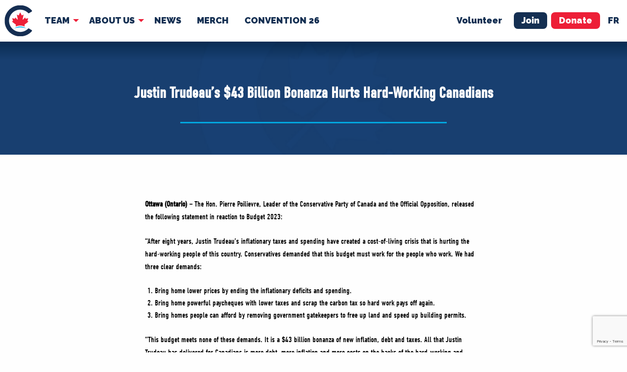

--- FILE ---
content_type: text/html; charset=UTF-8
request_url: https://www.conservative.ca/justin-trudeaus-43-billion-bonanza-hurts-hard-working-canadians/?utm_content=CPC15PositiveAd169_PPA_V2&utm_medium=VIDEO&utm_source=GAM&utm_campaign=CPConnetwork001
body_size: 21173
content:
<!doctype html>
<html lang="en-US" class="no-js">
<head>
  <meta charset="UTF-8">
<script type="text/javascript">
/* <![CDATA[ */
var gform;gform||(document.addEventListener("gform_main_scripts_loaded",function(){gform.scriptsLoaded=!0}),document.addEventListener("gform/theme/scripts_loaded",function(){gform.themeScriptsLoaded=!0}),window.addEventListener("DOMContentLoaded",function(){gform.domLoaded=!0}),gform={domLoaded:!1,scriptsLoaded:!1,themeScriptsLoaded:!1,isFormEditor:()=>"function"==typeof InitializeEditor,callIfLoaded:function(o){return!(!gform.domLoaded||!gform.scriptsLoaded||!gform.themeScriptsLoaded&&!gform.isFormEditor()||(gform.isFormEditor()&&console.warn("The use of gform.initializeOnLoaded() is deprecated in the form editor context and will be removed in Gravity Forms 3.1."),o(),0))},initializeOnLoaded:function(o){gform.callIfLoaded(o)||(document.addEventListener("gform_main_scripts_loaded",()=>{gform.scriptsLoaded=!0,gform.callIfLoaded(o)}),document.addEventListener("gform/theme/scripts_loaded",()=>{gform.themeScriptsLoaded=!0,gform.callIfLoaded(o)}),window.addEventListener("DOMContentLoaded",()=>{gform.domLoaded=!0,gform.callIfLoaded(o)}))},hooks:{action:{},filter:{}},addAction:function(o,r,e,t){gform.addHook("action",o,r,e,t)},addFilter:function(o,r,e,t){gform.addHook("filter",o,r,e,t)},doAction:function(o){gform.doHook("action",o,arguments)},applyFilters:function(o){return gform.doHook("filter",o,arguments)},removeAction:function(o,r){gform.removeHook("action",o,r)},removeFilter:function(o,r,e){gform.removeHook("filter",o,r,e)},addHook:function(o,r,e,t,n){null==gform.hooks[o][r]&&(gform.hooks[o][r]=[]);var d=gform.hooks[o][r];null==n&&(n=r+"_"+d.length),gform.hooks[o][r].push({tag:n,callable:e,priority:t=null==t?10:t})},doHook:function(r,o,e){var t;if(e=Array.prototype.slice.call(e,1),null!=gform.hooks[r][o]&&((o=gform.hooks[r][o]).sort(function(o,r){return o.priority-r.priority}),o.forEach(function(o){"function"!=typeof(t=o.callable)&&(t=window[t]),"action"==r?t.apply(null,e):e[0]=t.apply(null,e)})),"filter"==r)return e[0]},removeHook:function(o,r,t,n){var e;null!=gform.hooks[o][r]&&(e=(e=gform.hooks[o][r]).filter(function(o,r,e){return!!(null!=n&&n!=o.tag||null!=t&&t!=o.priority)}),gform.hooks[o][r]=e)}});
/* ]]> */
</script>

  <title>Justin Trudeau&#039;s $43 Billion Bonanza Hurts Hard-Working Canadians - Conservative Party of Canada</title>
  <meta name="viewport" content="width=device-width">
  
<!-- Google Tag Manager -->
<script>(function(w,d,s,l,i){w[l]=w[l]||[];w[l].push({'gtm.start':
new Date().getTime(),event:'gtm.js'});var f=d.getElementsByTagName(s)[0],
j=d.createElement(s),dl=l!='dataLayer'?'&l='+l:'';j.async=true;j.src=
'https://www.googletagmanager.com/gtm.js?id='+i+dl;f.parentNode.insertBefore(j,f);
})(window,document,'script','dataLayer','GTM-W85JXXM');</script>
<!-- End Google Tag Manager -->

<meta name='robots' content='index, follow, max-image-preview:large, max-snippet:-1, max-video-preview:-1' />
	<style>img:is([sizes="auto" i], [sizes^="auto," i]) { contain-intrinsic-size: 3000px 1500px }</style>
	<link rel="alternate" hreflang="en" href="https://www.conservative.ca/justin-trudeaus-43-billion-bonanza-hurts-hard-working-canadians/?utm_content=CPC15PositiveAd169_PPA_V2&#038;utm_medium=VIDEO&#038;utm_source=GAM&#038;utm_campaign=CPConnetwork001" />
<link rel="alternate" hreflang="fr" href="https://www.conservateur.ca/la-prime-de-43-milliards-de-dollars-de-justin-trudeau-nuit-aux-canadiens-qui-travaillent-dur/?utm_content=CPC15PositiveAd169_PPA_V2&#038;utm_medium=VIDEO&#038;utm_source=GAM&#038;utm_campaign=CPConnetwork001" />
<link rel="alternate" hreflang="x-default" href="https://www.conservative.ca/justin-trudeaus-43-billion-bonanza-hurts-hard-working-canadians/?utm_content=CPC15PositiveAd169_PPA_V2&#038;utm_medium=VIDEO&#038;utm_source=GAM&#038;utm_campaign=CPConnetwork001" />

	<!-- This site is optimized with the Yoast SEO plugin v26.8 - https://yoast.com/product/yoast-seo-wordpress/ -->
	<link rel="canonical" href="https://www.conservative.ca/justin-trudeaus-43-billion-bonanza-hurts-hard-working-canadians/?utm_content=CPC15PositiveAd169_PPA_V2&utm_medium=VIDEO&utm_source=GAM&utm_campaign=CPConnetwork001" />
	<meta property="og:locale" content="en_US" />
	<meta property="og:type" content="article" />
	<meta property="og:title" content="Justin Trudeau&#039;s $43 Billion Bonanza Hurts Hard-Working Canadians - Conservative Party of Canada" />
	<meta property="og:description" content="Ottawa (Ontario) –&nbsp;The Hon. Pierre Poilievre, Leader of the Conservative Party of Canada and the Official Opposition, released the following statement in reaction to Budget 2023:&nbsp;&nbsp; &#8220;After eight years,&nbsp;Justin Trudeau&#8217;s inflationary taxes and spending have created&nbsp;a cost-of-living crisis that is hurting the hard-working people of this country. Conservatives demanded that this budget must work for [&hellip;]" />
	<meta property="og:url" content="https://www.conservative.ca/justin-trudeaus-43-billion-bonanza-hurts-hard-working-canadians/?utm_content=CPC15PositiveAd169_PPA_V2&amp;utm_medium=VIDEO&amp;utm_source=GAM&amp;utm_campaign=CPConnetwork001" />
	<meta property="og:site_name" content="Conservative Party of Canada" />
	<meta property="article:publisher" content="https://www.facebook.com/cpcpcc" />
	<meta property="article:published_time" content="2023-03-28T22:36:51+00:00" />
	<meta property="article:modified_time" content="2023-03-29T17:16:40+00:00" />
	<meta property="og:image" content="https://cpcassets.conservative.ca/wp-content/uploads/2023/03/29131607/d9040765bb0ffe3-1024x576.png" />
	<meta property="og:image:width" content="1024" />
	<meta property="og:image:height" content="576" />
	<meta property="og:image:type" content="image/png" />
	<meta name="author" content="conservative.ca" />
	<meta name="twitter:card" content="summary_large_image" />
	<meta name="twitter:image" content="https://cpcassets.conservative.ca/wp-content/uploads/2023/03/29131607/d9040765bb0ffe3.png" />
	<meta name="twitter:creator" content="@CPC_HQ" />
	<meta name="twitter:site" content="@CPC_HQ" />
	<meta name="twitter:label1" content="Written by" />
	<meta name="twitter:data1" content="conservative.ca" />
	<meta name="twitter:label2" content="Est. reading time" />
	<meta name="twitter:data2" content="2 minutes" />
	<script type="application/ld+json" class="yoast-schema-graph">{"@context":"https://schema.org","@graph":[{"@type":"Article","@id":"https://www.conservative.ca/justin-trudeaus-43-billion-bonanza-hurts-hard-working-canadians/?utm_content=CPC15PositiveAd169_PPA_V2&utm_medium=VIDEO&utm_source=GAM&utm_campaign=CPConnetwork001#article","isPartOf":{"@id":"https://www.conservative.ca/justin-trudeaus-43-billion-bonanza-hurts-hard-working-canadians/?utm_content=CPC15PositiveAd169_PPA_V2&utm_medium=VIDEO&utm_source=GAM&utm_campaign=CPConnetwork001"},"author":{"name":"conservative.ca","@id":"https://www.conservative.ca/#/schema/person/d7b62982e165900afb1a2330b9a5769d"},"headline":"Justin Trudeau&#8217;s $43 Billion Bonanza Hurts Hard-Working Canadians","datePublished":"2023-03-28T22:36:51+00:00","dateModified":"2023-03-29T17:16:40+00:00","mainEntityOfPage":{"@id":"https://www.conservative.ca/justin-trudeaus-43-billion-bonanza-hurts-hard-working-canadians/?utm_content=CPC15PositiveAd169_PPA_V2&utm_medium=VIDEO&utm_source=GAM&utm_campaign=CPConnetwork001"},"wordCount":326,"image":{"@id":"https://www.conservative.ca/justin-trudeaus-43-billion-bonanza-hurts-hard-working-canadians/?utm_content=CPC15PositiveAd169_PPA_V2&utm_medium=VIDEO&utm_source=GAM&utm_campaign=CPConnetwork001#primaryimage"},"thumbnailUrl":"https://cpcassets.conservative.ca/wp-content/uploads/2023/03/29120101/f8d4b85f8006d73.png","articleSection":["Statements"],"inLanguage":"en-US"},{"@type":"WebPage","@id":"https://www.conservative.ca/justin-trudeaus-43-billion-bonanza-hurts-hard-working-canadians/?utm_content=CPC15PositiveAd169_PPA_V2&utm_medium=VIDEO&utm_source=GAM&utm_campaign=CPConnetwork001","url":"https://www.conservative.ca/justin-trudeaus-43-billion-bonanza-hurts-hard-working-canadians/?utm_content=CPC15PositiveAd169_PPA_V2&utm_medium=VIDEO&utm_source=GAM&utm_campaign=CPConnetwork001","name":"Justin Trudeau's $43 Billion Bonanza Hurts Hard-Working Canadians - Conservative Party of Canada","isPartOf":{"@id":"https://www.conservative.ca/#website"},"primaryImageOfPage":{"@id":"https://www.conservative.ca/justin-trudeaus-43-billion-bonanza-hurts-hard-working-canadians/?utm_content=CPC15PositiveAd169_PPA_V2&utm_medium=VIDEO&utm_source=GAM&utm_campaign=CPConnetwork001#primaryimage"},"image":{"@id":"https://www.conservative.ca/justin-trudeaus-43-billion-bonanza-hurts-hard-working-canadians/?utm_content=CPC15PositiveAd169_PPA_V2&utm_medium=VIDEO&utm_source=GAM&utm_campaign=CPConnetwork001#primaryimage"},"thumbnailUrl":"https://cpcassets.conservative.ca/wp-content/uploads/2023/03/29120101/f8d4b85f8006d73.png","datePublished":"2023-03-28T22:36:51+00:00","dateModified":"2023-03-29T17:16:40+00:00","author":{"@id":"https://www.conservative.ca/#/schema/person/d7b62982e165900afb1a2330b9a5769d"},"breadcrumb":{"@id":"https://www.conservative.ca/justin-trudeaus-43-billion-bonanza-hurts-hard-working-canadians/?utm_content=CPC15PositiveAd169_PPA_V2&utm_medium=VIDEO&utm_source=GAM&utm_campaign=CPConnetwork001#breadcrumb"},"inLanguage":"en-US","potentialAction":[{"@type":"ReadAction","target":["https://www.conservative.ca/justin-trudeaus-43-billion-bonanza-hurts-hard-working-canadians/?utm_content=CPC15PositiveAd169_PPA_V2&utm_medium=VIDEO&utm_source=GAM&utm_campaign=CPConnetwork001"]}]},{"@type":"ImageObject","inLanguage":"en-US","@id":"https://www.conservative.ca/justin-trudeaus-43-billion-bonanza-hurts-hard-working-canadians/?utm_content=CPC15PositiveAd169_PPA_V2&utm_medium=VIDEO&utm_source=GAM&utm_campaign=CPConnetwork001#primaryimage","url":"https://cpcassets.conservative.ca/wp-content/uploads/2023/03/29120101/f8d4b85f8006d73.png","contentUrl":"https://cpcassets.conservative.ca/wp-content/uploads/2023/03/29120101/f8d4b85f8006d73.png","width":400,"height":400},{"@type":"BreadcrumbList","@id":"https://www.conservative.ca/justin-trudeaus-43-billion-bonanza-hurts-hard-working-canadians/?utm_content=CPC15PositiveAd169_PPA_V2&utm_medium=VIDEO&utm_source=GAM&utm_campaign=CPConnetwork001#breadcrumb","itemListElement":[{"@type":"ListItem","position":1,"name":"Home","item":"https://www.conservative.ca/"},{"@type":"ListItem","position":2,"name":"Justin Trudeau&#8217;s $43 Billion Bonanza Hurts Hard-Working Canadians"}]},{"@type":"WebSite","@id":"https://www.conservative.ca/#website","url":"https://www.conservative.ca/","name":"Conservative Party of Canada","description":"","potentialAction":[{"@type":"SearchAction","target":{"@type":"EntryPoint","urlTemplate":"https://www.conservative.ca/?s={search_term_string}"},"query-input":{"@type":"PropertyValueSpecification","valueRequired":true,"valueName":"search_term_string"}}],"inLanguage":"en-US"},{"@type":"Person","@id":"https://www.conservative.ca/#/schema/person/d7b62982e165900afb1a2330b9a5769d","name":"conservative.ca","image":{"@type":"ImageObject","inLanguage":"en-US","@id":"https://www.conservative.ca/#/schema/person/image/","url":"https://secure.gravatar.com/avatar/29b9e7eb02245ad050a0a1e9a545dfd687c4315cfc01bbdaffe44b6d37b42341?s=96&d=mm&r=g","contentUrl":"https://secure.gravatar.com/avatar/29b9e7eb02245ad050a0a1e9a545dfd687c4315cfc01bbdaffe44b6d37b42341?s=96&d=mm&r=g","caption":"conservative.ca"}}]}</script>
	<!-- / Yoast SEO plugin. -->


<link rel='dns-prefetch' href='//www.google.com' />
		<!-- This site uses the Google Analytics by MonsterInsights plugin v9.1.0 - Using Analytics tracking - https://www.monsterinsights.com/ -->
							<script src="//www.googletagmanager.com/gtag/js?id=G-9WL9DXL9XW"  data-cfasync="false" data-wpfc-render="false" type="text/javascript" async></script>
			<script data-cfasync="false" data-wpfc-render="false" type="text/javascript">
				var mi_version = '9.1.0';
				var mi_track_user = true;
				var mi_no_track_reason = '';
								var MonsterInsightsDefaultLocations = {"page_location":"https:\/\/www.conservative.ca\/justin-trudeaus-43-billion-bonanza-hurts-hard-working-canadians?utm_content=CPC15PositiveAd169_PPA_V2&utm_medium=VIDEO&utm_source=GAM&utm_campaign=CPConnetwork001%2F&utm_content=CPC15PositiveAd169_PPA_V2&utm_medium=VIDEO&utm_source=GAM&utm_campaign=CPConnetwork001"};
				if ( typeof MonsterInsightsPrivacyGuardFilter === 'function' ) {
					var MonsterInsightsLocations = (typeof MonsterInsightsExcludeQuery === 'object') ? MonsterInsightsPrivacyGuardFilter( MonsterInsightsExcludeQuery ) : MonsterInsightsPrivacyGuardFilter( MonsterInsightsDefaultLocations );
				} else {
					var MonsterInsightsLocations = (typeof MonsterInsightsExcludeQuery === 'object') ? MonsterInsightsExcludeQuery : MonsterInsightsDefaultLocations;
				}

								var disableStrs = [
										'ga-disable-G-9WL9DXL9XW',
									];

				/* Function to detect opted out users */
				function __gtagTrackerIsOptedOut() {
					for (var index = 0; index < disableStrs.length; index++) {
						if (document.cookie.indexOf(disableStrs[index] + '=true') > -1) {
							return true;
						}
					}

					return false;
				}

				/* Disable tracking if the opt-out cookie exists. */
				if (__gtagTrackerIsOptedOut()) {
					for (var index = 0; index < disableStrs.length; index++) {
						window[disableStrs[index]] = true;
					}
				}

				/* Opt-out function */
				function __gtagTrackerOptout() {
					for (var index = 0; index < disableStrs.length; index++) {
						document.cookie = disableStrs[index] + '=true; expires=Thu, 31 Dec 2099 23:59:59 UTC; path=/';
						window[disableStrs[index]] = true;
					}
				}

				if ('undefined' === typeof gaOptout) {
					function gaOptout() {
						__gtagTrackerOptout();
					}
				}
								window.dataLayer = window.dataLayer || [];

				window.MonsterInsightsDualTracker = {
					helpers: {},
					trackers: {},
				};
				if (mi_track_user) {
					function __gtagDataLayer() {
						dataLayer.push(arguments);
					}

					function __gtagTracker(type, name, parameters) {
						if (!parameters) {
							parameters = {};
						}

						if (parameters.send_to) {
							__gtagDataLayer.apply(null, arguments);
							return;
						}

						if (type === 'event') {
														parameters.send_to = monsterinsights_frontend.v4_id;
							var hookName = name;
							if (typeof parameters['event_category'] !== 'undefined') {
								hookName = parameters['event_category'] + ':' + name;
							}

							if (typeof MonsterInsightsDualTracker.trackers[hookName] !== 'undefined') {
								MonsterInsightsDualTracker.trackers[hookName](parameters);
							} else {
								__gtagDataLayer('event', name, parameters);
							}
							
						} else {
							__gtagDataLayer.apply(null, arguments);
						}
					}

					__gtagTracker('js', new Date());
					__gtagTracker('set', {
						'developer_id.dZGIzZG': true,
											});
					if ( MonsterInsightsLocations.page_location ) {
						__gtagTracker('set', MonsterInsightsLocations);
					}
										__gtagTracker('config', 'G-9WL9DXL9XW', {"forceSSL":"true"} );
															window.gtag = __gtagTracker;										(function () {
						/* https://developers.google.com/analytics/devguides/collection/analyticsjs/ */
						/* ga and __gaTracker compatibility shim. */
						var noopfn = function () {
							return null;
						};
						var newtracker = function () {
							return new Tracker();
						};
						var Tracker = function () {
							return null;
						};
						var p = Tracker.prototype;
						p.get = noopfn;
						p.set = noopfn;
						p.send = function () {
							var args = Array.prototype.slice.call(arguments);
							args.unshift('send');
							__gaTracker.apply(null, args);
						};
						var __gaTracker = function () {
							var len = arguments.length;
							if (len === 0) {
								return;
							}
							var f = arguments[len - 1];
							if (typeof f !== 'object' || f === null || typeof f.hitCallback !== 'function') {
								if ('send' === arguments[0]) {
									var hitConverted, hitObject = false, action;
									if ('event' === arguments[1]) {
										if ('undefined' !== typeof arguments[3]) {
											hitObject = {
												'eventAction': arguments[3],
												'eventCategory': arguments[2],
												'eventLabel': arguments[4],
												'value': arguments[5] ? arguments[5] : 1,
											}
										}
									}
									if ('pageview' === arguments[1]) {
										if ('undefined' !== typeof arguments[2]) {
											hitObject = {
												'eventAction': 'page_view',
												'page_path': arguments[2],
											}
										}
									}
									if (typeof arguments[2] === 'object') {
										hitObject = arguments[2];
									}
									if (typeof arguments[5] === 'object') {
										Object.assign(hitObject, arguments[5]);
									}
									if ('undefined' !== typeof arguments[1].hitType) {
										hitObject = arguments[1];
										if ('pageview' === hitObject.hitType) {
											hitObject.eventAction = 'page_view';
										}
									}
									if (hitObject) {
										action = 'timing' === arguments[1].hitType ? 'timing_complete' : hitObject.eventAction;
										hitConverted = mapArgs(hitObject);
										__gtagTracker('event', action, hitConverted);
									}
								}
								return;
							}

							function mapArgs(args) {
								var arg, hit = {};
								var gaMap = {
									'eventCategory': 'event_category',
									'eventAction': 'event_action',
									'eventLabel': 'event_label',
									'eventValue': 'event_value',
									'nonInteraction': 'non_interaction',
									'timingCategory': 'event_category',
									'timingVar': 'name',
									'timingValue': 'value',
									'timingLabel': 'event_label',
									'page': 'page_path',
									'location': 'page_location',
									'title': 'page_title',
									'referrer' : 'page_referrer',
								};
								for (arg in args) {
																		if (!(!args.hasOwnProperty(arg) || !gaMap.hasOwnProperty(arg))) {
										hit[gaMap[arg]] = args[arg];
									} else {
										hit[arg] = args[arg];
									}
								}
								return hit;
							}

							try {
								f.hitCallback();
							} catch (ex) {
							}
						};
						__gaTracker.create = newtracker;
						__gaTracker.getByName = newtracker;
						__gaTracker.getAll = function () {
							return [];
						};
						__gaTracker.remove = noopfn;
						__gaTracker.loaded = true;
						window['__gaTracker'] = __gaTracker;
					})();
									} else {
										console.log("");
					(function () {
						function __gtagTracker() {
							return null;
						}

						window['__gtagTracker'] = __gtagTracker;
						window['gtag'] = __gtagTracker;
					})();
									}
			</script>
				<!-- / Google Analytics by MonsterInsights -->
			<script data-cfasync="false" data-wpfc-render="false" type="text/javascript">
		if (window.hasOwnProperty('MonsterInsightsDualTracker')){
			window.MonsterInsightsDualTracker.trackers['form:impression'] = function (parameters) {
				__gtagDataLayer('event', 'form_impression', {
					form_id: parameters.event_label,
					content_type: 'form',
					non_interaction: true,
					send_to: parameters.send_to,
				});
			};

			window.MonsterInsightsDualTracker.trackers['form:conversion'] = function (parameters) {
				__gtagDataLayer('event', 'generate_lead', {
					form_id: parameters.event_label,
					send_to: parameters.send_to,
				});
			};
		}
	</script>
	<link rel='stylesheet' id='child_style-css' href='https://www.conservative.ca/wp-content/themes/conservative-child/style.css' type='text/css' media='all' />
<link rel='stylesheet' id='vendor_foundation-css' href='https://www.conservative.ca/wp-content/themes/conservative/foundation.css' type='text/css' media='all' />
<link rel='stylesheet' id='icons-css' href='https://www.conservative.ca/wp-content/themes/conservative/style-icons.css' type='text/css' media='all' />
<link rel='stylesheet' id='slick-css' href='https://www.conservative.ca/wp-content/themes/conservative/js/vendor/slick/slick.css' type='text/css' media='all' />
<link rel='stylesheet' id='style-css' href='https://www.conservative.ca/wp-content/themes/conservative/style.css' type='text/css' media='all' />
<link rel='stylesheet' id='wp-block-library-css' href='https://www.conservative.ca/wp-content/plugins/gutenberg/build/styles/block-library/style.min.css' type='text/css' media='all' />
<style id='classic-theme-styles-inline-css' type='text/css'>
.wp-block-button__link{background-color:#32373c;border-radius:9999px;box-shadow:none;color:#fff;font-size:1.125em;padding:calc(.667em + 2px) calc(1.333em + 2px);text-decoration:none}.wp-block-file__button{background:#32373c;color:#fff}.wp-block-accordion-heading{margin:0}.wp-block-accordion-heading__toggle{background-color:inherit!important;color:inherit!important}.wp-block-accordion-heading__toggle:not(:focus-visible){outline:none}.wp-block-accordion-heading__toggle:focus,.wp-block-accordion-heading__toggle:hover{background-color:inherit!important;border:none;box-shadow:none;color:inherit;padding:var(--wp--preset--spacing--20,1em) 0;text-decoration:none}.wp-block-accordion-heading__toggle:focus-visible{outline:auto;outline-offset:0}
</style>
<link rel='stylesheet' id='dashicons-css' href='https://www.conservative.ca/wp-includes/css/dashicons.min.css' type='text/css' media='all' />
<link rel='stylesheet' id='wp-components-css' href='https://www.conservative.ca/wp-content/plugins/gutenberg/build/styles/components/style.min.css' type='text/css' media='all' />
<link rel='stylesheet' id='wp-commands-css' href='https://www.conservative.ca/wp-content/plugins/gutenberg/build/styles/commands/style.min.css' type='text/css' media='all' />
<link rel='stylesheet' id='wp-preferences-css' href='https://www.conservative.ca/wp-content/plugins/gutenberg/build/styles/preferences/style.min.css' type='text/css' media='all' />
<link rel='stylesheet' id='wp-block-editor-css' href='https://www.conservative.ca/wp-content/plugins/gutenberg/build/styles/block-editor/style.min.css' type='text/css' media='all' />
<link rel='stylesheet' id='popup-maker-block-library-style-css' href='https://www.conservative.ca/wp-content/plugins/popup-maker/dist/packages/block-library-style.css' type='text/css' media='all' />
<style id='global-styles-inline-css' type='text/css'>
:root{--wp--preset--aspect-ratio--square: 1;--wp--preset--aspect-ratio--4-3: 4/3;--wp--preset--aspect-ratio--3-4: 3/4;--wp--preset--aspect-ratio--3-2: 3/2;--wp--preset--aspect-ratio--2-3: 2/3;--wp--preset--aspect-ratio--16-9: 16/9;--wp--preset--aspect-ratio--9-16: 9/16;--wp--preset--color--black: #000000;--wp--preset--color--cyan-bluish-gray: #abb8c3;--wp--preset--color--white: #ffffff;--wp--preset--color--pale-pink: #f78da7;--wp--preset--color--vivid-red: #cf2e2e;--wp--preset--color--luminous-vivid-orange: #ff6900;--wp--preset--color--luminous-vivid-amber: #fcb900;--wp--preset--color--light-green-cyan: #7bdcb5;--wp--preset--color--vivid-green-cyan: #00d084;--wp--preset--color--pale-cyan-blue: #8ed1fc;--wp--preset--color--vivid-cyan-blue: #0693e3;--wp--preset--color--vivid-purple: #9b51e0;--wp--preset--gradient--vivid-cyan-blue-to-vivid-purple: linear-gradient(135deg,rgb(6,147,227) 0%,rgb(155,81,224) 100%);--wp--preset--gradient--light-green-cyan-to-vivid-green-cyan: linear-gradient(135deg,rgb(122,220,180) 0%,rgb(0,208,130) 100%);--wp--preset--gradient--luminous-vivid-amber-to-luminous-vivid-orange: linear-gradient(135deg,rgb(252,185,0) 0%,rgb(255,105,0) 100%);--wp--preset--gradient--luminous-vivid-orange-to-vivid-red: linear-gradient(135deg,rgb(255,105,0) 0%,rgb(207,46,46) 100%);--wp--preset--gradient--very-light-gray-to-cyan-bluish-gray: linear-gradient(135deg,rgb(238,238,238) 0%,rgb(169,184,195) 100%);--wp--preset--gradient--cool-to-warm-spectrum: linear-gradient(135deg,rgb(74,234,220) 0%,rgb(151,120,209) 20%,rgb(207,42,186) 40%,rgb(238,44,130) 60%,rgb(251,105,98) 80%,rgb(254,248,76) 100%);--wp--preset--gradient--blush-light-purple: linear-gradient(135deg,rgb(255,206,236) 0%,rgb(152,150,240) 100%);--wp--preset--gradient--blush-bordeaux: linear-gradient(135deg,rgb(254,205,165) 0%,rgb(254,45,45) 50%,rgb(107,0,62) 100%);--wp--preset--gradient--luminous-dusk: linear-gradient(135deg,rgb(255,203,112) 0%,rgb(199,81,192) 50%,rgb(65,88,208) 100%);--wp--preset--gradient--pale-ocean: linear-gradient(135deg,rgb(255,245,203) 0%,rgb(182,227,212) 50%,rgb(51,167,181) 100%);--wp--preset--gradient--electric-grass: linear-gradient(135deg,rgb(202,248,128) 0%,rgb(113,206,126) 100%);--wp--preset--gradient--midnight: linear-gradient(135deg,rgb(2,3,129) 0%,rgb(40,116,252) 100%);--wp--preset--font-size--small: 13px;--wp--preset--font-size--medium: 20px;--wp--preset--font-size--large: 36px;--wp--preset--font-size--x-large: 42px;--wp--preset--spacing--20: 0.44rem;--wp--preset--spacing--30: 0.67rem;--wp--preset--spacing--40: 1rem;--wp--preset--spacing--50: 1.5rem;--wp--preset--spacing--60: 2.25rem;--wp--preset--spacing--70: 3.38rem;--wp--preset--spacing--80: 5.06rem;--wp--preset--shadow--natural: 6px 6px 9px rgba(0, 0, 0, 0.2);--wp--preset--shadow--deep: 12px 12px 50px rgba(0, 0, 0, 0.4);--wp--preset--shadow--sharp: 6px 6px 0px rgba(0, 0, 0, 0.2);--wp--preset--shadow--outlined: 6px 6px 0px -3px rgb(255, 255, 255), 6px 6px rgb(0, 0, 0);--wp--preset--shadow--crisp: 6px 6px 0px rgb(0, 0, 0);}:where(body) { margin: 0; }:where(.is-layout-flex){gap: 0.5em;}:where(.is-layout-grid){gap: 0.5em;}body .is-layout-flex{display: flex;}.is-layout-flex{flex-wrap: wrap;align-items: center;}.is-layout-flex > :is(*, div){margin: 0;}body .is-layout-grid{display: grid;}.is-layout-grid > :is(*, div){margin: 0;}body{padding-top: 0px;padding-right: 0px;padding-bottom: 0px;padding-left: 0px;}a:where(:not(.wp-element-button)){text-decoration: underline;}:root :where(.wp-element-button, .wp-block-button__link){background-color: #32373c;border-width: 0;color: #fff;font-family: inherit;font-size: inherit;font-style: inherit;font-weight: inherit;letter-spacing: inherit;line-height: inherit;padding-top: calc(0.667em + 2px);padding-right: calc(1.333em + 2px);padding-bottom: calc(0.667em + 2px);padding-left: calc(1.333em + 2px);text-decoration: none;text-transform: inherit;}.has-black-color{color: var(--wp--preset--color--black) !important;}.has-cyan-bluish-gray-color{color: var(--wp--preset--color--cyan-bluish-gray) !important;}.has-white-color{color: var(--wp--preset--color--white) !important;}.has-pale-pink-color{color: var(--wp--preset--color--pale-pink) !important;}.has-vivid-red-color{color: var(--wp--preset--color--vivid-red) !important;}.has-luminous-vivid-orange-color{color: var(--wp--preset--color--luminous-vivid-orange) !important;}.has-luminous-vivid-amber-color{color: var(--wp--preset--color--luminous-vivid-amber) !important;}.has-light-green-cyan-color{color: var(--wp--preset--color--light-green-cyan) !important;}.has-vivid-green-cyan-color{color: var(--wp--preset--color--vivid-green-cyan) !important;}.has-pale-cyan-blue-color{color: var(--wp--preset--color--pale-cyan-blue) !important;}.has-vivid-cyan-blue-color{color: var(--wp--preset--color--vivid-cyan-blue) !important;}.has-vivid-purple-color{color: var(--wp--preset--color--vivid-purple) !important;}.has-black-background-color{background-color: var(--wp--preset--color--black) !important;}.has-cyan-bluish-gray-background-color{background-color: var(--wp--preset--color--cyan-bluish-gray) !important;}.has-white-background-color{background-color: var(--wp--preset--color--white) !important;}.has-pale-pink-background-color{background-color: var(--wp--preset--color--pale-pink) !important;}.has-vivid-red-background-color{background-color: var(--wp--preset--color--vivid-red) !important;}.has-luminous-vivid-orange-background-color{background-color: var(--wp--preset--color--luminous-vivid-orange) !important;}.has-luminous-vivid-amber-background-color{background-color: var(--wp--preset--color--luminous-vivid-amber) !important;}.has-light-green-cyan-background-color{background-color: var(--wp--preset--color--light-green-cyan) !important;}.has-vivid-green-cyan-background-color{background-color: var(--wp--preset--color--vivid-green-cyan) !important;}.has-pale-cyan-blue-background-color{background-color: var(--wp--preset--color--pale-cyan-blue) !important;}.has-vivid-cyan-blue-background-color{background-color: var(--wp--preset--color--vivid-cyan-blue) !important;}.has-vivid-purple-background-color{background-color: var(--wp--preset--color--vivid-purple) !important;}.has-black-border-color{border-color: var(--wp--preset--color--black) !important;}.has-cyan-bluish-gray-border-color{border-color: var(--wp--preset--color--cyan-bluish-gray) !important;}.has-white-border-color{border-color: var(--wp--preset--color--white) !important;}.has-pale-pink-border-color{border-color: var(--wp--preset--color--pale-pink) !important;}.has-vivid-red-border-color{border-color: var(--wp--preset--color--vivid-red) !important;}.has-luminous-vivid-orange-border-color{border-color: var(--wp--preset--color--luminous-vivid-orange) !important;}.has-luminous-vivid-amber-border-color{border-color: var(--wp--preset--color--luminous-vivid-amber) !important;}.has-light-green-cyan-border-color{border-color: var(--wp--preset--color--light-green-cyan) !important;}.has-vivid-green-cyan-border-color{border-color: var(--wp--preset--color--vivid-green-cyan) !important;}.has-pale-cyan-blue-border-color{border-color: var(--wp--preset--color--pale-cyan-blue) !important;}.has-vivid-cyan-blue-border-color{border-color: var(--wp--preset--color--vivid-cyan-blue) !important;}.has-vivid-purple-border-color{border-color: var(--wp--preset--color--vivid-purple) !important;}.has-vivid-cyan-blue-to-vivid-purple-gradient-background{background: var(--wp--preset--gradient--vivid-cyan-blue-to-vivid-purple) !important;}.has-light-green-cyan-to-vivid-green-cyan-gradient-background{background: var(--wp--preset--gradient--light-green-cyan-to-vivid-green-cyan) !important;}.has-luminous-vivid-amber-to-luminous-vivid-orange-gradient-background{background: var(--wp--preset--gradient--luminous-vivid-amber-to-luminous-vivid-orange) !important;}.has-luminous-vivid-orange-to-vivid-red-gradient-background{background: var(--wp--preset--gradient--luminous-vivid-orange-to-vivid-red) !important;}.has-very-light-gray-to-cyan-bluish-gray-gradient-background{background: var(--wp--preset--gradient--very-light-gray-to-cyan-bluish-gray) !important;}.has-cool-to-warm-spectrum-gradient-background{background: var(--wp--preset--gradient--cool-to-warm-spectrum) !important;}.has-blush-light-purple-gradient-background{background: var(--wp--preset--gradient--blush-light-purple) !important;}.has-blush-bordeaux-gradient-background{background: var(--wp--preset--gradient--blush-bordeaux) !important;}.has-luminous-dusk-gradient-background{background: var(--wp--preset--gradient--luminous-dusk) !important;}.has-pale-ocean-gradient-background{background: var(--wp--preset--gradient--pale-ocean) !important;}.has-electric-grass-gradient-background{background: var(--wp--preset--gradient--electric-grass) !important;}.has-midnight-gradient-background{background: var(--wp--preset--gradient--midnight) !important;}.has-small-font-size{font-size: var(--wp--preset--font-size--small) !important;}.has-medium-font-size{font-size: var(--wp--preset--font-size--medium) !important;}.has-large-font-size{font-size: var(--wp--preset--font-size--large) !important;}.has-x-large-font-size{font-size: var(--wp--preset--font-size--x-large) !important;}
:where(.wp-block-columns.is-layout-flex){gap: 2em;}:where(.wp-block-columns.is-layout-grid){gap: 2em;}
:root :where(.wp-block-pullquote){font-size: 1.5em;line-height: 1.6;}
:where(.wp-block-post-template.is-layout-flex){gap: 1.25em;}:where(.wp-block-post-template.is-layout-grid){gap: 1.25em;}
:where(.wp-block-term-template.is-layout-flex){gap: 1.25em;}:where(.wp-block-term-template.is-layout-grid){gap: 1.25em;}
</style>
<script type="text/javascript" src="https://www.conservative.ca/wp-content/plugins/google-analytics-premium/assets/js/frontend-gtag.js" id="monsterinsights-frontend-script-js" async="async" data-wp-strategy="async"></script>
<script data-cfasync="false" data-wpfc-render="false" type="text/javascript" id='monsterinsights-frontend-script-js-extra'>/* <![CDATA[ */
var monsterinsights_frontend = {"js_events_tracking":"true","download_extensions":"doc,pdf,ppt,zip,xls,docx,pptx,xlsx","inbound_paths":"[]","home_url":"https:\/\/www.conservative.ca?utm_content=CPC15PositiveAd169_PPA_V2&utm_medium=VIDEO&utm_source=GAM&utm_campaign=CPConnetwork001","hash_tracking":"false","v4_id":"G-9WL9DXL9XW"};/* ]]> */
</script>
<script type="text/javascript" src="https://www.conservative.ca/wp-content/plugins/cpc_console/console.js" id="sub-js"></script>
<script type="text/javascript" id="wpml-xdomain-data-js-extra">
/* <![CDATA[ */
var wpml_xdomain_data = {"css_selector":"wpml-ls-item","ajax_url":"https:\/\/www.conservative.ca\/wp-admin\/admin-ajax.php","current_lang":"en","_nonce":"8aa1c808e9"};
/* ]]> */
</script>
<script type="text/javascript" src="https://www.conservative.ca/wp-content/plugins/sitepress-multilingual-cms/res/js/xdomain-data.js" id="wpml-xdomain-data-js" defer="defer" data-wp-strategy="defer"></script>
<link rel="https://api.w.org/" href="https://www.conservative.ca/wp-json?utm_content=CPC15PositiveAd169_PPA_V2&#038;utm_medium=VIDEO&#038;utm_source=GAM&#038;utm_campaign=CPConnetwork001/" /><link rel="alternate" title="JSON" type="application/json" href="https://www.conservative.ca/wp-json?utm_content=CPC15PositiveAd169_PPA_V2&#038;utm_medium=VIDEO&#038;utm_source=GAM&#038;utm_campaign=CPConnetwork001/wp/v2/posts/74247" /><link rel='shortlink' href='https://www.conservative.ca/?p=74247&#038;utm_content=CPC15PositiveAd169_PPA_V2&#038;utm_medium=VIDEO&#038;utm_source=GAM&#038;utm_campaign=CPConnetwork001' />
<link rel="alternate" title="oEmbed (JSON)" type="application/json+oembed" href="https://www.conservative.ca/wp-json?utm_content=CPC15PositiveAd169_PPA_V2&#038;utm_medium=VIDEO&#038;utm_source=GAM&#038;utm_campaign=CPConnetwork001%2Foembed%2F1.0%2Fembed&#038;url=https%3A%2F%2Fwww.conservative.ca%2Fjustin-trudeaus-43-billion-bonanza-hurts-hard-working-canadians%2F%3Futm_content%3DCPC15PositiveAd169_PPA_V2%26utm_medium%3DVIDEO%26utm_source%3DGAM%26utm_campaign%3DCPConnetwork001" />
<link rel="alternate" title="oEmbed (XML)" type="text/xml+oembed" href="https://www.conservative.ca/wp-json?utm_content=CPC15PositiveAd169_PPA_V2&#038;utm_medium=VIDEO&#038;utm_source=GAM&#038;utm_campaign=CPConnetwork001%2Foembed%2F1.0%2Fembed&#038;url=https%3A%2F%2Fwww.conservative.ca%2Fjustin-trudeaus-43-billion-bonanza-hurts-hard-working-canadians%2F%3Futm_content%3DCPC15PositiveAd169_PPA_V2%26utm_medium%3DVIDEO%26utm_source%3DGAM%26utm_campaign%3DCPConnetwork001&#038;format=xml" />

		<!-- MonsterInsights Form Tracking -->
		<script data-cfasync="false" data-wpfc-render="false" type="text/javascript">
			function monsterinsights_forms_record_impression(event) {
				monsterinsights_add_bloom_forms_ids();
				var monsterinsights_forms = document.getElementsByTagName("form");
				var monsterinsights_forms_i;
				for (monsterinsights_forms_i = 0; monsterinsights_forms_i < monsterinsights_forms.length; monsterinsights_forms_i++) {
					var monsterinsights_form_id = monsterinsights_forms[monsterinsights_forms_i].getAttribute("id");
					var skip_conversion = false;
					/* Check to see if it's contact form 7 if the id isn't set */
					if (!monsterinsights_form_id) {
						monsterinsights_form_id = monsterinsights_forms[monsterinsights_forms_i].parentElement.getAttribute("id");
						if (monsterinsights_form_id && monsterinsights_form_id.lastIndexOf('wpcf7-f', 0) === 0) {
							/* If so, let's grab that and set it to be the form's ID*/
							var tokens = monsterinsights_form_id.split('-').slice(0, 2);
							var result = tokens.join('-');
							monsterinsights_forms[monsterinsights_forms_i].setAttribute("id", result);/* Now we can do just what we did above */
							monsterinsights_form_id = monsterinsights_forms[monsterinsights_forms_i].getAttribute("id");
						} else {
							monsterinsights_form_id = false;
						}
					}

					/* Check if it's Ninja Forms & id isn't set. */
					if (!monsterinsights_form_id && monsterinsights_forms[monsterinsights_forms_i].parentElement.className.indexOf('nf-form-layout') >= 0) {
						monsterinsights_form_id = monsterinsights_forms[monsterinsights_forms_i].parentElement.parentElement.parentElement.getAttribute('id');
						if (monsterinsights_form_id && 0 === monsterinsights_form_id.lastIndexOf('nf-form-', 0)) {
							/* If so, let's grab that and set it to be the form's ID*/
							tokens = monsterinsights_form_id.split('-').slice(0, 3);
							result = tokens.join('-');
							monsterinsights_forms[monsterinsights_forms_i].setAttribute('id', result);
							/* Now we can do just what we did above */
							monsterinsights_form_id = monsterinsights_forms[monsterinsights_forms_i].getAttribute('id');
							skip_conversion = true;
						}
					}

					if (monsterinsights_form_id && monsterinsights_form_id !== 'commentform' && monsterinsights_form_id !== 'adminbar-search') {
						__gtagTracker('event', 'impression', {
							event_category: 'form',
							event_label: monsterinsights_form_id,
							value: 1,
							non_interaction: true
						});

						/* If a WPForms Form, we can use custom tracking */
						if (monsterinsights_form_id && 0 === monsterinsights_form_id.lastIndexOf('wpforms-form-', 0)) {
							continue;
						}

						/* Formiddable Forms, use custom tracking */
						if (monsterinsights_forms_has_class(monsterinsights_forms[monsterinsights_forms_i], 'frm-show-form')) {
							continue;
						}

						/* If a Gravity Form, we can use custom tracking */
						if (monsterinsights_form_id && 0 === monsterinsights_form_id.lastIndexOf('gform_', 0)) {
							continue;
						}

						/* If Ninja forms, we use custom conversion tracking */
						if (skip_conversion) {
							continue;
						}

						var custom_conversion_mi_forms = false;
						if (custom_conversion_mi_forms) {
							continue;
						}

						if (window.jQuery) {
							(function (form_id) {
								jQuery(document).ready(function () {
									jQuery('#' + form_id).on('submit', monsterinsights_forms_record_conversion);
								});
							})(monsterinsights_form_id);
						} else {
							var __gaFormsTrackerWindow = window;
							if (__gaFormsTrackerWindow.addEventListener) {
								document.getElementById(monsterinsights_form_id).addEventListener("submit", monsterinsights_forms_record_conversion, false);
							} else {
								if (__gaFormsTrackerWindow.attachEvent) {
									document.getElementById(monsterinsights_form_id).attachEvent("onsubmit", monsterinsights_forms_record_conversion);
								}
							}
						}

					} else {
						continue;
					}
				}
			}

			function monsterinsights_forms_has_class(element, className) {
				return (' ' + element.className + ' ').indexOf(' ' + className + ' ') > -1;
			}

			function monsterinsights_forms_record_conversion(event) {
				var monsterinsights_form_conversion_id = event.target.id;
				var monsterinsights_form_action = event.target.getAttribute("miforms-action");
				if (monsterinsights_form_conversion_id && !monsterinsights_form_action) {
					document.getElementById(monsterinsights_form_conversion_id).setAttribute("miforms-action", "submitted");
					__gtagTracker('event', 'conversion', {
						event_category: 'form',
						event_label: monsterinsights_form_conversion_id,
						value: 1,
					});
				}
			}

			/* Attach the events to all clicks in the document after page and GA has loaded */
			function monsterinsights_forms_load() {
				if (typeof (__gtagTracker) !== 'undefined' && __gtagTracker) {
					var __gtagFormsTrackerWindow = window;
					if (__gtagFormsTrackerWindow.addEventListener) {
						__gtagFormsTrackerWindow.addEventListener("load", monsterinsights_forms_record_impression, false);
					} else {
						if (__gtagFormsTrackerWindow.attachEvent) {
							__gtagFormsTrackerWindow.attachEvent("onload", monsterinsights_forms_record_impression);
						}
					}
				} else {
					setTimeout(monsterinsights_forms_load, 200);
				}
			}

			/* Custom Ninja Forms impression tracking */
			if (window.jQuery) {
				jQuery(document).on('nfFormReady', function (e, layoutView) {
					var label = layoutView.el;
					label = label.substring(1, label.length);
					label = label.split('-').slice(0, 3).join('-');
					__gtagTracker('event', 'impression', {
						event_category: 'form',
						event_label: label,
						value: 1,
						non_interaction: true
					});
				});
			}

			/* Custom Bloom Form tracker */
			function monsterinsights_add_bloom_forms_ids() {
				var bloom_forms = document.querySelectorAll('.et_bloom_form_content form');
				if (bloom_forms.length > 0) {
					for (var i = 0; i < bloom_forms.length; i++) {
						if ('' === bloom_forms[i].id) {
							var form_parent_root = monsterinsights_find_parent_with_class(bloom_forms[i], 'et_bloom_optin');
							if (form_parent_root) {
								var classes = form_parent_root.className.split(' ');
								for (var j = 0; j < classes.length; ++j) {
									if (0 === classes[j].indexOf('et_bloom_optin')) {
										bloom_forms[i].id = classes[j];
									}
								}
							}
						}
					}
				}
			}

			function monsterinsights_find_parent_with_class(element, className) {
				if (element.parentNode && '' !== className) {
					if (element.parentNode.className.indexOf(className) >= 0) {
						return element.parentNode;
					} else {
						return monsterinsights_find_parent_with_class(element.parentNode, className);
					}
				}
				return false;
			}

			monsterinsights_forms_load();
		</script>
		<!-- End MonsterInsights Form Tracking -->
		
<link rel="icon" href="https://cpcassets.conservative.ca/wp-content/uploads/2023/09/07122547/73eb4ddcd99c900-32x32.png" sizes="32x32" />
<link rel="icon" href="https://cpcassets.conservative.ca/wp-content/uploads/2023/09/07122547/73eb4ddcd99c900-192x192.png" sizes="192x192" />
<link rel="apple-touch-icon" href="https://cpcassets.conservative.ca/wp-content/uploads/2023/09/07122547/73eb4ddcd99c900-180x180.png" />
<meta name="msapplication-TileImage" content="https://cpcassets.conservative.ca/wp-content/uploads/2023/09/07122547/73eb4ddcd99c900-270x270.png" />
		<style type="text/css" id="wp-custom-css">
			div#gfield_instruction_186_19 {
    display: none;
}

div#gfield_instruction_7_19 {
    display: none;
}

div#gfield_instruction_495_19 {
    display: none;
}

div#gfield_instruction_183_18, div#gfield_instruction_229_18 {
    display: none;
}		</style>
		<noscript><style id="rocket-lazyload-nojs-css">.rll-youtube-player, [data-lazy-src]{display:none !important;}</style></noscript>  <link rel="preconnect" href="https://fonts.googleapis.com">
  <link rel="preconnect" href="https://fonts.gstatic.com" crossorigin>
  <link href="https://fonts.googleapis.com/css2?family=Raleway:wght@900&display=swap" rel="stylesheet">
  <link href='https://fonts.googleapis.com/css?family=Raleway' rel='stylesheet'>
  <link rel=preload href="fonts/Lato-Regular.woff2">
  <link rel=preload href="fonts/Lato-Black.woff2">
  <link rel=preload href="fonts/Lato-Bold.woff2">
  <link rel="preconnect" href="https://fonts.googleapis.com">
  <link rel="preconnect" href="https://fonts.gstatic.com" crossorigin>
  <link href="https://fonts.googleapis.com/css2?family=Montserrat:wght@400;700&display=swap" rel="stylesheet"> 
  <link rel="stylesheet" href="https://use.typekit.net/pyw1zlw.css">
  <link rel="stylesheet" href="https://use.typekit.net/jqi1ngj.css">
  <link rel="stylesheet" href="https://use.typekit.net/rin0rcc.css">
  <script> (function(w,d,t,r,u) { var f,n,i; w[u]=w[u]||[],f=function() { var o={ti:"136025331", enableAutoSpaTracking: true}; o.q=w[u],w[u]=new UET(o),w[u].push("pageLoad") }, n=d.createElement(t),n.src=r,n.async=1,n.onload=n.onreadystatechange=function() { var s=this.readyState; s&&s!=="loaded"&&s!=="complete"||(f(),n.onload=n.onreadystatechange=null) }, i=d.getElementsByTagName(t)[0],i.parentNode.insertBefore(n,i) }) (window,document,"script","//bat.bing.com/bat.js","uetq"); </script>
  <script async src="https://www.googletagmanager.com/gtag/js?id=AW-390561716"></script>
  <script>
    window.dataLayer = window.dataLayer || [];
    function gtag(){dataLayer.push(arguments);}
    gtag('js', new Date());
    gtag('config', 'AW-390561716');
  </script>
  <script> 
    function uet_report_conversion() { window.uetq = window.uetq || []; window.uetq.push('event', 'add_to_cart', {"revenue_value":1,"currency":"USD"}); }
  </script>
  <script>
    function gtag_report_conversion(url) {
      var callback = function () {
        if (typeof(url) != 'undefined') {
          window.location = url;
        }
      };
      gtag('event', 'conversion', {
        'send_to': 'AW-390561716/BNj8COqzpZIYELT_nboB',
        'event_callback': callback
      });
      return false;
    }
  </script>
  <script>
    function reportConversions() {
      gtag_report_conversion();
      uet_report_conversion();
    }
    setTimeout("reportConversions()",60000);
  </script>
  <!-- Facebook Pixel Code -->
  <script>
    !function(f,b,e,v,n,t,s)
    {if(f.fbq)return;n=f.fbq=function(){n.callMethod?
    n.callMethod.apply(n,arguments):n.queue.push(arguments)};
    if(!f._fbq)f._fbq=n;n.push=n;n.loaded=!0;n.version='2.0';
    n.queue=[];t=b.createElement(e);t.async=!0;
    t.src=v;s=b.getElementsByTagName(e)[0];
    s.parentNode.insertBefore(t,s)}(window, document,'script',
      'https://connect.facebook.net/en_US/fbevents.js');
    fbq('init', '2922443954692440');
    fbq('track', 'PageView');
  </script>
  <noscript><img height="1" width="1" style="display:none"
    src="https://www.facebook.com/tr?id=2922443954692440&ev=PageView&noscript=1"
    /></noscript>
    <!-- End Facebook Pixel Code -->
    <!-- Google tag (gtag.js) Ads account--> <script async src="https://www.googletagmanager.com/gtag/js?id=AW-990937846"></script> <script> window.dataLayer = window.dataLayer || []; function gtag(){dataLayer.push(arguments);} gtag('js', new Date()); gtag('config', 'AW-990937846'); </script> 

    <!-- Google tag (gtag.js) LEADER ACCOUNT -->
    <script async src="https://www.googletagmanager.com/gtag/js?id=AW-11028676851"></script>
    <script>
      window.dataLayer = window.dataLayer || [];
      function gtag(){dataLayer.push(arguments);}
      gtag('js', new Date());
      gtag('config', 'AW-11028676851');
    </script>

    <!-- Meta Pixel Code  LEADER Account-->
<script>
!function(f,b,e,v,n,t,s)
{if(f.fbq)return;n=f.fbq=function(){n.callMethod?
n.callMethod.apply(n,arguments):n.queue.push(arguments)};
if(!f._fbq)f._fbq=n;n.push=n;n.loaded=!0;n.version='2.0';
n.queue=[];t=b.createElement(e);t.async=!0;
t.src=v;s=b.getElementsByTagName(e)[0];
s.parentNode.insertBefore(t,s)}(window, document,'script',
'https://connect.facebook.net/en_US/fbevents.js');
fbq('init', '2159789900915918');
fbq('track', 'PageView');
</script>
<noscript><img height="1" width="1" style="display:none"
src="https://www.facebook.com/tr?id=2159789900915918&ev=PageView&noscript=1"
/></noscript>
<!-- End Meta Pixel Code -->
  </head>
  <body class="wp-singular post-template-default single single-post postid-74247 single-format-standard wp-theme-conservative wp-child-theme-conservative-child contentpage contentpage--single contentpage--singular">
        <header class="site-header ">
                  <div class="grid-container full lower-header" style="height:100%">
<!--        <div class="snowey"> -->
<!--            <div class="snow1"></div>-->
<!--            <div class="snow2"></div>-->
<!--            <div class="snow3"></div>-->
<!--        </div>-->
       <div class="grid-x " style="height:100%;">
        <div class="large-5"><ul data-dropdown-menu class="menu main-menu align-center align-middle dropdown"><li class="main-logo"><a href="https://www.conservative.ca/?utm_content=CPC15PositiveAd169_PPA_V2&#038;utm_medium=VIDEO&#038;utm_source=GAM&#038;utm_campaign=CPConnetwork001"><img src="data:image/svg+xml,%3Csvg%20xmlns='http://www.w3.org/2000/svg'%20viewBox='0%200%200%200'%3E%3C/svg%3E" alt="Conservative Party of Canada" data-lazy-src="https://cpcassets.conservative.ca/social-icons/conservative-logo-Dark_Blue.svg"><noscript><img src="https://cpcassets.conservative.ca/social-icons/conservative-logo-Dark_Blue.svg" alt="Conservative Party of Canada"></noscript></a></li><li class="nav__item  nav__item--home "><a  href="#home">Home</a></li><li class="nav__item  nav__item--team  menu-item"><a  href="https://www.conservative.ca/team/?utm_content=CPC15PositiveAd169_PPA_V2&utm_medium=VIDEO&utm_source=GAM&utm_campaign=CPConnetwork001">Team</a><ul class="submenu"><li class="nav__item  nav__item--pierre-poilievre "><a  href="https://www.conservative.ca/pierre-poilievre/?utm_content=CPC15PositiveAd169_PPA_V2&utm_medium=VIDEO&utm_source=GAM&utm_campaign=CPConnetwork001">Pierre Poilievre</a></li><li class="nav__item  nav__item--shadow-cabinet "><a  href="https://www.conservative.ca/team/shadow-cabinet/?utm_content=CPC15PositiveAd169_PPA_V2&utm_medium=VIDEO&utm_source=GAM&utm_campaign=CPConnetwork001">Shadow Cabinet</a></li><li class="nav__item  nav__item--your-conservative-mps "><a  href="https://www.conservative.ca/mps/?utm_content=CPC15PositiveAd169_PPA_V2&utm_medium=VIDEO&utm_source=GAM&utm_campaign=CPConnetwork001">Your Conservative MPs</a></li><li class="nav__item  nav__item--national-council "><a  href="https://www.conservative.ca/team/national-council/?utm_content=CPC15PositiveAd169_PPA_V2&utm_medium=VIDEO&utm_source=GAM&utm_campaign=CPConnetwork001">National Council</a></li><li class="nav__item  nav__item--edas "><a  href="https://www.conservative.ca/team/edas/?utm_content=CPC15PositiveAd169_PPA_V2&utm_medium=VIDEO&utm_source=GAM&utm_campaign=CPConnetwork001">EDAs</a></li></ul></li><li class="nav__item  nav__item--about-us  menu-item"><a  href="https://www.conservative.ca/about-us/?utm_content=CPC15PositiveAd169_PPA_V2&utm_medium=VIDEO&utm_source=GAM&utm_campaign=CPConnetwork001">About Us</a><ul class="submenu"><li class="nav__item  nav__item--governing-documents "><a  href="https://www.conservative.ca/about-us/governing-documents/?utm_content=CPC15PositiveAd169_PPA_V2&utm_medium=VIDEO&utm_source=GAM&utm_campaign=CPConnetwork001">Governing Documents</a></li></ul></li><li class="nav__item  nav__item--news "><a  href="https://www.conservative.ca/news/?utm_content=CPC15PositiveAd169_PPA_V2&utm_medium=VIDEO&utm_source=GAM&utm_campaign=CPConnetwork001">News</a></li><li class="nav__item  nav__item--merch "><a  href="https://bringithome.ca">Merch</a></li><li class="nav__item  nav__item--convention-26 "><a  href="https://cpc26.ca/">Convention 26</a></li></ul></div>
      <div class="large-7">
            <!--<ul class="menu secondary-menu align-right" >
              <li class="nav__item  nav__item--shop"><a href="https://donate.conservative.ca/membership/">Shop</a></li>
              <li class="nav__item  nav__item--donate "><a href="https://donate.conservative.ca/">Donate</a></li>
              <li class="nav__item  nav__item--fr "><a href="https://www.conservateur.ca">fr</a></li>
              <button type="button" class="btn--mobile-menu"><span class="bar"></span></button>
            </ul>
            <ul class="menu secondary-menu align-right">
              <li class="nav__item  nav__item--plan "><a href="https://www.conservateur.ca/plan/">Plan</a></li>
              <li class="nav__item  nav__item--adherez "><a href="https://donate.conservative.ca/fr/membership/">Adhérez</a></li>
              <li class="nav__item  nav__item--dons "><a href="https://donate.conservative.ca/fr">Dons</a></li>
              <li class="nav__item  nav__item--en "><a href="https://www.conservative.ca">en</a></li>
            </ul>-->
            <ul class="menu secondary-menu align-right main-menu-right" id="right-menu"><li class="nav__item  nav__item--volunteer "><a  href="https://www.conservative.ca/cpc/volunteer/">Volunteer</a></li><li class="nav__item  nav__item--join "><a  href="https://secure.conservative.ca/en/membership">Join</a></li><li class="nav__item  nav__item--donate "><a  href="https://secure.conservative.ca/en/action?mpi=header">Donate</a></li><li class="nav__item  nav__item--fr "><a  href="https://www.conservateur.ca/la-prime-de-43-milliards-de-dollars-de-justin-trudeau-nuit-aux-canadiens-qui-travaillent-dur/?utm_content=CPC15PositiveAd169_PPA_V2&utm_medium=VIDEO&utm_source=GAM&utm_campaign=CPConnetwork001">fr</a></li></ul></div>
        </div>
      </div>
      <div class="mobile-menu">
        <ul class="menu mobile-menu--inner"><li class="nav__item  nav__item--team add-icon team menu-item"><a  href="https://www.conservative.ca/team/?utm_content=CPC15PositiveAd169_PPA_V2&utm_medium=VIDEO&utm_source=GAM&utm_campaign=CPConnetwork001">Team</a><ul class="submenu"><li class="nav__item  nav__item--pierre-poilievre "><a  href="https://www.conservative.ca/pierre-poilievre/?utm_content=CPC15PositiveAd169_PPA_V2&utm_medium=VIDEO&utm_source=GAM&utm_campaign=CPConnetwork001">Pierre Poilievre</a></li><li class="nav__item  nav__item--shadow-cabinet "><a  href="https://www.conservative.ca/team/shadow-cabinet/?utm_content=CPC15PositiveAd169_PPA_V2&utm_medium=VIDEO&utm_source=GAM&utm_campaign=CPConnetwork001">Shadow Cabinet</a></li><li class="nav__item  nav__item--your-conservative-mps "><a  href="https://www.conservative.ca/mps/?utm_content=CPC15PositiveAd169_PPA_V2&utm_medium=VIDEO&utm_source=GAM&utm_campaign=CPConnetwork001">Your Conservative MPs</a></li><li class="nav__item  nav__item--national-council "><a  href="https://www.conservative.ca/team/national-council/?utm_content=CPC15PositiveAd169_PPA_V2&utm_medium=VIDEO&utm_source=GAM&utm_campaign=CPConnetwork001">National Council</a></li><li class="nav__item  nav__item--edas "><a  href="https://www.conservative.ca/team/edas/?utm_content=CPC15PositiveAd169_PPA_V2&utm_medium=VIDEO&utm_source=GAM&utm_campaign=CPConnetwork001">EDAs</a></li></ul></li><li class="nav__item  nav__item--about-us  menu-item"><a  href="https://www.conservative.ca/about-us/?utm_content=CPC15PositiveAd169_PPA_V2&utm_medium=VIDEO&utm_source=GAM&utm_campaign=CPConnetwork001">About Us</a><ul class="submenu"><li class="nav__item  nav__item--governing-documents "><a  href="https://www.conservative.ca/about-us/governing-documents/?utm_content=CPC15PositiveAd169_PPA_V2&utm_medium=VIDEO&utm_source=GAM&utm_campaign=CPConnetwork001">Governing Documents</a></li></ul></li><li class="nav__item  nav__item--news add-icon news"><a  href="https://www.conservative.ca/news/?utm_content=CPC15PositiveAd169_PPA_V2&utm_medium=VIDEO&utm_source=GAM&utm_campaign=CPConnetwork001">News</a></li><li class="nav__item  nav__item--volunteer "><a  href="https://www.conservative.ca/cpc/volunteer/">Volunteer</a></li><li class="nav__item  nav__item--join "><a  href="https://secure.conservative.ca/en/membership">Join</a></li><li class="nav__item  nav__item--merch "><a  href="https://bringithome.ca/">Merch</a></li><li class="nav__item  nav__item--convention-26 "><a  href="https://cpc26.ca/">Convention 26</a></li></ul>      </div>
    </header>
    <script type="text/javascript">
      var menu = document.getElementById("right-menu");
      var mobileButton = '<button type="button" class="btn--mobile-menu"><span class="bar"></span></button>';
      menu.insertAdjacentHTML( 'beforeend', mobileButton )
    </script><style> :root{--header: url(https://cpcassets.conservative.ca/wp-content/uploads/2020/09/22155930/0b6d82c060bcce0.jpg);}</style><main class="main">
  <section class="section section--parallax-text-block">
    <div class="parallax-bg" style="background-image: var(--header); background-position: center center; background-size: cover; background-repeat: no-repeat;"></div>
    <div class="parallax-overlay"></div>
    <div class="grid-container">
      <div class="grid-x">
        <div class="cell text-center">
          <h1 class="title-header">Justin Trudeau&#8217;s $43 Billion Bonanza Hurts Hard-Working Canadians</h1>
          <div class="blue-line" style="border-bottom: 3px #00a7e0 solid;width: 50%;margin: auto;"></div>
        </div>    
      </div>
    </div>
  </section>

  <section class="section section--post-content">
    <div class="grid-container">
      <div class="post-content">
        
<p class="wp-block-paragraph"><strong>Ottawa (Ontario) –&nbsp;</strong>The Hon. Pierre Poilievre, Leader of the Conservative Party of Canada and the Official Opposition, released the following statement in reaction to Budget 2023:&nbsp;&nbsp;</p>



<p class="wp-block-paragraph">&#8220;After eight years,&nbsp;Justin Trudeau&#8217;s inflationary taxes and spending have created&nbsp;a cost-of-living crisis that is hurting the hard-working people of this country. Conservatives demanded that this budget must work for the people who work. We had three clear demands: &nbsp;</p>



<ol class="wp-block-list" type="1"><li>Bring home lower prices by ending the inflationary deficits and spending.&nbsp;</li><li>Bring home powerful paycheques with lower taxes and scrap the carbon tax so hard work pays off again.&nbsp;</li><li>Bring homes people can afford by removing government gatekeepers to free up land and speed up building permits.  &nbsp;</li></ol>



<p class="wp-block-paragraph">&#8220;This budget meets none of these demands. It is a $43 billion bonanza of new inflation, debt and taxes. All that Justin Trudeau has delivered for Canadians is more debt, more inflation and more costs on the backs of the hard-working and beleaguered people of this country.</p>



<p class="wp-block-paragraph">&#8220;During last year&#8217;s budget, Minister Freeland said she was ‘absolutely determined that our debt-to-GDP ratio must continue to decline. Our deficits must continue to be reduced&#8230;This is our fiscal anchor. This is a line we shall not cross. It will ensure that our finances remain sustainable.&#8217; Here we are. A year later, Justin Trudeau has crossed that red line. &nbsp;</p>



<p class="wp-block-paragraph">&#8220;Trudeau&#8217;s war on work continues. Canadians are living in desperation, skipping meals, living in their parent&#8217;s basements, unable to drive to work, falling into depression, and even considering suicide because they cannot afford the pressure and the bills that this Prime Minister has imposed after eight long years. This budget makes all of those pressures, all of those pains, and all those costs even worse. &nbsp;</p>



<p class="wp-block-paragraph">&#8220;Conservatives work for those who work. And that&#8217;s why we will vote against Justin Trudeau&#8217;s inflationary budget.&#8221;&nbsp;</p>
      </div>
    </div>
  </section>


</main>
<style type="text/css">
.title-header{
  font-size: 32px;
  text-transform: none;
  padding: 2rem;
}
.section--parallax-text-block{
  max-height: none;
  padding: 4rem 0;
}
#gform_wrapper_84{
  padding-left: 0;
  padding-right: 0;
}
#gform_wrapper_85{
  padding-left: 0;
  padding-right: 0;
}
</style>

<script>
  function toggleReadMore(){
    document.getElementById("read-more").style.display="block";
    document.getElementById("rm-button").style.display="none";
  }
</script>
<style type="text/css">
  .logo-container{
    display: flex;
    justify-content: flex-start;
    align-items: center;
  }
  .footer-logo{
    width: 75px;
    max-width: 55px !important;
    margin-right:0.25rem;
  }
  .site-footer{
    background-color: #142F52 !important;
    padding: 1rem;
  }
  .footer-upper{
    padding: 2rem 0 0 0rem;
    width: 100%;
  }
  .footer-lower{
    padding: 0 1rem !important;
  }
  #social-nav-text1{
    font-weight: bold;
    font-family: 'Raleway';
    font-weight: 400;
    color: #fff;
  }
  #social-nav-text2{
    font-weight: bold;
    font-family: 'Raleway';
    font-weight: 700;
    color: #fff;
    margin-bottom:0 !important;
  }
  .footer-main{
    padding: 2rem 1rem;
  }
  .social-nav{
    margin:0 !important;
    justify-content: flex-start;
    padding-left:1rem;
  }
  .social-nav > li{
    padding: 0rem 0.25rem;
  }
  .footer-nav-link{
    padding-left: 0.5rem;
    padding-right: 0.5rem;
    font-family:'Raleway';
  }
  .contact-button{
    background-color: #e81d2d;
    border-radius: 30px;
    padding:0.5rem 2rem;
    margin: 0.5rem 0rem;
  }
  .social-nav li:first-child{
    margin-left: 0 !important;
    padding-left: 0 !important;
  }
  .contact-button{
    padding: 0.5rem 2rem;
    margin: 0.5rem 0rem;
    font-size: 22px;
    border-radius: 8px;
  }
  #gform_submit_button_199,#gform_submit_button_200{
    color: #fff;
    margin: auto;
    background-color: #e81d2d;
    font-family: 'Raleway';
    max-width: 350px;
    border-radius: 8px;
    width: 100%;
  }
  .gform_required_legend{
    display:none;
  }
  .footer-left{
    width: 70%;
  }
  .footer-right{
    width: 30%;
    padding-right: 1rem !!important;
  }
  .logo-container{
    flex-direction: row;
  }
  .footer-container{
    flex-direction: row;
  }
  #gform_199,#gform_100{
    padding-right: 1rem;
  }
  @media only screen and (max-width:1400px){
    .footer-left,.footer-right{
      width: 100%;
      padding-right: 0rem !important;
    }
    .logo-container{
      flex-direction: column;
    }
    .footer-container{
      flex-direction: column-reverse;
    }
    #social-nav-text2{
      padding-bottom: 1rem;
      text-align: center;
    }
    .social-nav > li > a >img{
      width: 3rem;
    }
    .social-nav{
      padding-left: 0;
    }
    #gform_199,#gform_200{
      padding-right: 0rem;
    }
  }
</style>

<footer class="site-footer">
  <div style="max-width: 100rem; margin:auto; display:flex;" class="footer-container">
    <div class="footer-upper footer-left">
     <div class="logo-container">
      <a href="https://www.conservative.ca/?utm_content=CPC15PositiveAd169_PPA_V2&#038;utm_medium=VIDEO&#038;utm_source=GAM&#038;utm_campaign=CPConnetwork001" class="footer-logo"><img src="data:image/svg+xml,%3Csvg%20xmlns='http://www.w3.org/2000/svg'%20viewBox='0%200%200%200'%3E%3C/svg%3E" alt="Conservative Party of Canada" data-lazy-src="https://cpc-new-www-files.s3.us-west-2.amazonaws.com/2023-brand/PNG/Icon/Conservative+Logo_Icon+White:Red.png"><noscript><img src="https://cpc-new-www-files.s3.us-west-2.amazonaws.com/2023-brand/PNG/Icon/Conservative+Logo_Icon+White:Red.png" alt="Conservative Party of Canada"></noscript></a>
      <h3 id="social-nav-text2"> Follow The Conservative Party</h3>
              <ul class="social-nav footer-socials">
                        <li><a data-type="twitter" href="https://twitter.com/CPC_HQ" target="_blank"><img src="data:image/svg+xml,%3Csvg%20xmlns='http://www.w3.org/2000/svg'%20viewBox='0%200%200%200'%3E%3C/svg%3E" alt="" data-lazy-src="https://cpc-new-www-files.s3.us-west-2.amazonaws.com/social-icons/icon-twitter-white.svg"><noscript><img src="https://cpc-new-www-files.s3.us-west-2.amazonaws.com/social-icons/icon-twitter-white.svg" alt=""></noscript></a></li>
                          <li><a data-type="facebook" href="https://www.facebook.com/cpcpcc" target="_blank"><img src="data:image/svg+xml,%3Csvg%20xmlns='http://www.w3.org/2000/svg'%20viewBox='0%200%200%200'%3E%3C/svg%3E" alt="" data-lazy-src="https://cpc-new-www-files.s3.us-west-2.amazonaws.com/social-icons/icon-facebook-white.svg"><noscript><img src="https://cpc-new-www-files.s3.us-west-2.amazonaws.com/social-icons/icon-facebook-white.svg" alt=""></noscript></a></li>
                          <li><a data-type="youtube" href="https://www.youtube.com/user/cpcpcc" target="_blank"><img src="data:image/svg+xml,%3Csvg%20xmlns='http://www.w3.org/2000/svg'%20viewBox='0%200%200%200'%3E%3C/svg%3E" alt="" data-lazy-src="https://cpc-new-www-files.s3.us-west-2.amazonaws.com/social-icons/icon-youtube-white.svg"><noscript><img src="https://cpc-new-www-files.s3.us-west-2.amazonaws.com/social-icons/icon-youtube-white.svg" alt=""></noscript></a></li>
                          <li><a data-type="instagram" href="https://www.instagram.com/cpc_hq/" target="_blank"><img src="data:image/svg+xml,%3Csvg%20xmlns='http://www.w3.org/2000/svg'%20viewBox='0%200%200%200'%3E%3C/svg%3E" alt="" data-lazy-src="https://cpc-new-www-files.s3.us-west-2.amazonaws.com/social-icons/icon-instagram-white.svg"><noscript><img src="https://cpc-new-www-files.s3.us-west-2.amazonaws.com/social-icons/icon-instagram-white.svg" alt=""></noscript></a></li>
                    </ul>
          </div>
    <div class="footer-main">
      <div class="">
        <div class="">
          <div class="logo-container">
                          <a class="footer-nav-link contact-button" href="https://www.conservative.ca/contact/" target="_self">Contact Us</a>
              <a href="tel:1-866-808-8407" class="footer-nav-link">1-866-808-8407</a>
              <a href="https://www.conservative.ca/membership-check/" class="footer-nav-link">Membership Check</a>
              <a href="https://www.conservative.ca/events/" class="footer-nav-link">Events</a>
              <a href="https://www.conservative.ca/about-us/employment-opportunities/" class="footer-nav-link">Employment Opportunities</a>
              
                      </div>
        </div>
      </div>
    </div>
  </div>
  <div class="footer-upper footer-right">
    <h3 id="social-nav-text2" style="padding-bottom:1rem; text-align: center;">Signup for Updates</h3>
    <div class="form-container">
      
                <div class='gf_browser_chrome gform_wrapper gravity-theme gform-theme--no-framework' data-form-theme='gravity-theme' data-form-index='0' id='gform_wrapper_199' >
                        <div class='gform_heading'>
							<p class='gform_required_legend'>&quot;<span class="gfield_required gfield_required_asterisk">*</span>&quot; indicates required fields</p>
                        </div><form method='post' enctype='multipart/form-data'  id='gform_199'  action='/justin-trudeaus-43-billion-bonanza-hurts-hard-working-canadians/?utm_content=CPC15PositiveAd169_PPA_V2&#038;utm_medium=VIDEO&#038;utm_source=GAM&#038;utm_campaign=CPConnetwork001' data-formid='199' novalidate><div class='gf_invisible ginput_recaptchav3' data-sitekey='6LeyKJkiAAAAAEiTSLZ1nTR9J911uGW3xjbaLiGg' data-tabindex='0'><input id="input_6e17ef0c28f0fe0e40b4823f56a2d0c6" class="gfield_recaptcha_response" type="hidden" name="input_6e17ef0c28f0fe0e40b4823f56a2d0c6" value=""/></div> 
 <input type='hidden' class='gforms-pum' value='{"closepopup":false,"closedelay":0,"openpopup":false,"openpopup_id":0}' />
                        <div class='gform-body gform_body'><div id='gform_fields_199' class='gform_fields top_label form_sublabel_below description_below validation_below'><div id="field_199_18" class="gfield gfield--type-honeypot gform_validation_container field_sublabel_below gfield--has-description field_description_below field_validation_below gfield_visibility_visible"  ><label class='gfield_label gform-field-label' for='input_199_18'>Company</label><div class='ginput_container'><input name='input_18' id='input_199_18' type='text' value='' autocomplete='new-password'/></div><div class='gfield_description' id='gfield_description_199_18'>This field is for validation purposes and should be left unchanged.</div></div><div id="field_199_1" class="gfield gfield--type-text gfield--width-half gfield_contains_required field_sublabel_below gfield--no-description field_description_below hidden_label field_validation_below gfield_visibility_visible"  ><label class='gfield_label gform-field-label' for='input_199_1'>First Name<span class="gfield_required"><span class="gfield_required gfield_required_asterisk">*</span></span></label><div class='ginput_container ginput_container_text'><input name='input_1' id='input_199_1' type='text' value='' class='large'    placeholder='First Name' aria-required="true" aria-invalid="false"   /></div></div><div id="field_199_2" class="gfield gfield--type-text gfield--width-half gfield_contains_required field_sublabel_below gfield--no-description field_description_below hidden_label field_validation_below gfield_visibility_visible"  ><label class='gfield_label gform-field-label' for='input_199_2'>Last Name<span class="gfield_required"><span class="gfield_required gfield_required_asterisk">*</span></span></label><div class='ginput_container ginput_container_text'><input name='input_2' id='input_199_2' type='text' value='' class='large'    placeholder='Last Name' aria-required="true" aria-invalid="false"   /></div></div><div id="field_199_14" class="gfield gfield--type-email gfield--width-half gfield_contains_required field_sublabel_below gfield--no-description field_description_below hidden_label field_validation_below gfield_visibility_visible"  ><label class='gfield_label gform-field-label' for='input_199_14'>Email<span class="gfield_required"><span class="gfield_required gfield_required_asterisk">*</span></span></label><div class='ginput_container ginput_container_email'>
                            <input name='input_14' id='input_199_14' type='email' value='' class='large'   placeholder='Email' aria-required="true" aria-invalid="false"  />
                        </div></div><div id="field_199_17" class="gfield gfield--type-phone gfield--width-half gfield_contains_required field_sublabel_below gfield--no-description field_description_below hidden_label field_validation_below gfield_visibility_visible"  ><label class='gfield_label gform-field-label' for='input_199_17'>Mobile<span class="gfield_required"><span class="gfield_required gfield_required_asterisk">*</span></span></label><div class='ginput_container ginput_container_phone'><input name='input_17' id='input_199_17' type='tel' value='' class='large'  placeholder='Mobile' aria-required="true" aria-invalid="false"   /></div></div><div id="field_199_9" class="gfield gfield--type-hidden gform_hidden field_sublabel_below gfield--no-description field_description_below field_validation_below gfield_visibility_visible"  ><div class='ginput_container ginput_container_text'><input name='input_9' id='input_199_9' type='hidden' class='gform_hidden'  aria-invalid="false" value='1' /></div></div><div id="field_199_11" class="gfield gfield--type-hidden gform_hidden field_sublabel_below gfield--no-description field_description_below field_validation_below gfield_visibility_visible"  ><div class='ginput_container ginput_container_text'><input name='input_11' id='input_199_11' type='hidden' class='gform_hidden'  aria-invalid="false" value='en' /></div></div><div id="field_199_12" class="gfield gfield--type-hidden gform_hidden field_sublabel_below gfield--no-description field_description_below field_validation_below gfield_visibility_visible"  ><div class='ginput_container ginput_container_text'><input name='input_12' id='input_199_12' type='hidden' class='gform_hidden'  aria-invalid="false" value='' /></div></div><div id="field_199_13" class="gfield gfield--type-hidden gform_hidden field_sublabel_below gfield--no-description field_description_below field_validation_below gfield_visibility_visible"  ><div class='ginput_container ginput_container_text'><input name='input_13' id='input_199_13' type='hidden' class='gform_hidden'  aria-invalid="false" value='' /></div></div><div id="field_199_15" class="gfield gfield--type-hidden gform_hidden field_sublabel_below gfield--no-description field_description_below field_validation_below gfield_visibility_visible"  ><div class='ginput_container ginput_container_text'><input name='input_15' id='input_199_15' type='hidden' class='gform_hidden'  aria-invalid="false" value='' /></div></div></div></div>
        <div class='gform-footer gform_footer top_label'> <button class='button button--blue gform_button btn--gform-submit' id='gform_submit_button_199'>GET UPDATES</button> 
            <input type='hidden' class='gform_hidden' name='gform_submission_method' data-js='gform_submission_method_199' value='postback' />
            <input type='hidden' class='gform_hidden' name='gform_theme' data-js='gform_theme_199' id='gform_theme_199' value='gravity-theme' />
            <input type='hidden' class='gform_hidden' name='gform_style_settings' data-js='gform_style_settings_199' id='gform_style_settings_199' value='' />
            <input type='hidden' class='gform_hidden' name='is_submit_199' value='1' />
            <input type='hidden' class='gform_hidden' name='gform_submit' value='199' />
            
            <input type='hidden' class='gform_hidden' name='gform_unique_id' value='' />
            <input type='hidden' class='gform_hidden' name='state_199' value='WyJbXSIsIjA0MzY4NjgzOTAzNmVhODhlNTdiY2MzN2U1MTA0NTEyIl0=' />
            <input type='hidden' autocomplete='off' class='gform_hidden' name='gform_target_page_number_199' id='gform_target_page_number_199' value='0' />
            <input type='hidden' autocomplete='off' class='gform_hidden' name='gform_source_page_number_199' id='gform_source_page_number_199' value='1' />
            <input type='hidden' name='gform_field_values' value='' />
            
        </div>
                        </form>
                        </div><script type="text/javascript">
/* <![CDATA[ */
 gform.initializeOnLoaded( function() {gformInitSpinner( 199, 'https://www.conservative.ca/wp-content/plugins/gravityforms/images/spinner.svg', true );jQuery('#gform_ajax_frame_199').on('load',function(){var contents = jQuery(this).contents().find('*').html();var is_postback = contents.indexOf('GF_AJAX_POSTBACK') >= 0;if(!is_postback){return;}var form_content = jQuery(this).contents().find('#gform_wrapper_199');var is_confirmation = jQuery(this).contents().find('#gform_confirmation_wrapper_199').length > 0;var is_redirect = contents.indexOf('gformRedirect(){') >= 0;var is_form = form_content.length > 0 && ! is_redirect && ! is_confirmation;var mt = parseInt(jQuery('html').css('margin-top'), 10) + parseInt(jQuery('body').css('margin-top'), 10) + 100;if(is_form){jQuery('#gform_wrapper_199').html(form_content.html());if(form_content.hasClass('gform_validation_error')){jQuery('#gform_wrapper_199').addClass('gform_validation_error');} else {jQuery('#gform_wrapper_199').removeClass('gform_validation_error');}setTimeout( function() { /* delay the scroll by 50 milliseconds to fix a bug in chrome */  }, 50 );if(window['gformInitDatepicker']) {gformInitDatepicker();}if(window['gformInitPriceFields']) {gformInitPriceFields();}var current_page = jQuery('#gform_source_page_number_199').val();gformInitSpinner( 199, 'https://www.conservative.ca/wp-content/plugins/gravityforms/images/spinner.svg', true );jQuery(document).trigger('gform_page_loaded', [199, current_page]);window['gf_submitting_199'] = false;}else if(!is_redirect){var confirmation_content = jQuery(this).contents().find('.GF_AJAX_POSTBACK').html();if(!confirmation_content){confirmation_content = contents;}jQuery('#gform_wrapper_199').replaceWith(confirmation_content);jQuery(document).trigger('gform_confirmation_loaded', [199]);window['gf_submitting_199'] = false;wp.a11y.speak(jQuery('#gform_confirmation_message_199').text());}else{jQuery('#gform_199').append(contents);if(window['gformRedirect']) {gformRedirect();}}jQuery(document).trigger("gform_pre_post_render", [{ formId: "199", currentPage: "current_page", abort: function() { this.preventDefault(); } }]);        if (event && event.defaultPrevented) {                return;        }        const gformWrapperDiv = document.getElementById( "gform_wrapper_199" );        if ( gformWrapperDiv ) {            const visibilitySpan = document.createElement( "span" );            visibilitySpan.id = "gform_visibility_test_199";            gformWrapperDiv.insertAdjacentElement( "afterend", visibilitySpan );        }        const visibilityTestDiv = document.getElementById( "gform_visibility_test_199" );        let postRenderFired = false;        function triggerPostRender() {            if ( postRenderFired ) {                return;            }            postRenderFired = true;            gform.core.triggerPostRenderEvents( 199, current_page );            if ( visibilityTestDiv ) {                visibilityTestDiv.parentNode.removeChild( visibilityTestDiv );            }        }        function debounce( func, wait, immediate ) {            var timeout;            return function() {                var context = this, args = arguments;                var later = function() {                    timeout = null;                    if ( !immediate ) func.apply( context, args );                };                var callNow = immediate && !timeout;                clearTimeout( timeout );                timeout = setTimeout( later, wait );                if ( callNow ) func.apply( context, args );            };        }        const debouncedTriggerPostRender = debounce( function() {            triggerPostRender();        }, 200 );        if ( visibilityTestDiv && visibilityTestDiv.offsetParent === null ) {            const observer = new MutationObserver( ( mutations ) => {                mutations.forEach( ( mutation ) => {                    if ( mutation.type === 'attributes' && visibilityTestDiv.offsetParent !== null ) {                        debouncedTriggerPostRender();                        observer.disconnect();                    }                });            });            observer.observe( document.body, {                attributes: true,                childList: false,                subtree: true,                attributeFilter: [ 'style', 'class' ],            });        } else {            triggerPostRender();        }    } );} ); 
/* ]]> */
</script>
    </div>
  </div>
</div>
<div class="logo-container footer-lower" >
  <div style="width:100%; margin:auto;">
              <p style="text-align: center; font-weight:bold; font-family: 'Raleway'; font-size: 16px;">© Copyright 2026. Authorized by the Chief Agent of the Conservative Party of Canada. View our  <a href="/privacy-policy/"><u>privacy policy</u></a>.</p>
      </div>
</div>
</div>
</div>
</footer>
<script type="speculationrules">
{"prefetch":[{"source":"document","where":{"and":[{"href_matches":"\/*"},{"not":{"href_matches":["\/wp-*.php","\/wp-admin\/*","\/wp-content\/uploads\/*","\/wp-content\/*","\/wp-content\/plugins\/*","\/wp-content\/themes\/conservative-child\/*","\/wp-content\/themes\/conservative\/*","\/*\\?(.+)"]}},{"not":{"selector_matches":"a[rel~=\"nofollow\"]"}},{"not":{"selector_matches":".no-prefetch, .no-prefetch a"}}]},"eagerness":"conservative"}]}
</script>
<script type="text/javascript">
		/* MonsterInsights Scroll Tracking */
		if ( typeof(jQuery) !== 'undefined' ) {
		jQuery( document ).ready(function(){
		function monsterinsights_scroll_tracking_load() {
		if ( ( typeof(__gaTracker) !== 'undefined' && __gaTracker && __gaTracker.hasOwnProperty( "loaded" ) && __gaTracker.loaded == true ) || ( typeof(__gtagTracker) !== 'undefined' && __gtagTracker ) ) {
		(function(factory) {
		factory(jQuery);
		}(function($) {

		/* Scroll Depth */
		"use strict";
		var defaults = {
		percentage: true
		};

		var $window = $(window),
		cache = [],
		scrollEventBound = false,
		lastPixelDepth = 0;

		/*
		* Plugin
		*/

		$.scrollDepth = function(options) {

		var startTime = +new Date();

		options = $.extend({}, defaults, options);

		/*
		* Functions
		*/

		function sendEvent(action, label, scrollDistance, timing) {
		if ( 'undefined' === typeof MonsterInsightsObject || 'undefined' === typeof MonsterInsightsObject.sendEvent ) {
		return;
		}
			var paramName = action.toLowerCase();
	var fieldsArray = {
	send_to: 'G-9WL9DXL9XW',
	non_interaction: true
	};
	fieldsArray[paramName] = label;

	if (arguments.length > 3) {
	fieldsArray.scroll_timing = timing
	MonsterInsightsObject.sendEvent('event', 'scroll_depth', fieldsArray);
	} else {
	MonsterInsightsObject.sendEvent('event', 'scroll_depth', fieldsArray);
	}
			}

		function calculateMarks(docHeight) {
		return {
		'25%' : parseInt(docHeight * 0.25, 10),
		'50%' : parseInt(docHeight * 0.50, 10),
		'75%' : parseInt(docHeight * 0.75, 10),
		/* Cushion to trigger 100% event in iOS */
		'100%': docHeight - 5
		};
		}

		function checkMarks(marks, scrollDistance, timing) {
		/* Check each active mark */
		$.each(marks, function(key, val) {
		if ( $.inArray(key, cache) === -1 && scrollDistance >= val ) {
		sendEvent('Percentage', key, scrollDistance, timing);
		cache.push(key);
		}
		});
		}

		function rounded(scrollDistance) {
		/* Returns String */
		return (Math.floor(scrollDistance/250) * 250).toString();
		}

		function init() {
		bindScrollDepth();
		}

		/*
		* Public Methods
		*/

		/* Reset Scroll Depth with the originally initialized options */
		$.scrollDepth.reset = function() {
		cache = [];
		lastPixelDepth = 0;
		$window.off('scroll.scrollDepth');
		bindScrollDepth();
		};

		/* Add DOM elements to be tracked */
		$.scrollDepth.addElements = function(elems) {

		if (typeof elems == "undefined" || !$.isArray(elems)) {
		return;
		}

		$.merge(options.elements, elems);

		/* If scroll event has been unbound from window, rebind */
		if (!scrollEventBound) {
		bindScrollDepth();
		}

		};

		/* Remove DOM elements currently tracked */
		$.scrollDepth.removeElements = function(elems) {

		if (typeof elems == "undefined" || !$.isArray(elems)) {
		return;
		}

		$.each(elems, function(index, elem) {

		var inElementsArray = $.inArray(elem, options.elements);
		var inCacheArray = $.inArray(elem, cache);

		if (inElementsArray != -1) {
		options.elements.splice(inElementsArray, 1);
		}

		if (inCacheArray != -1) {
		cache.splice(inCacheArray, 1);
		}

		});

		};

		/*
		* Throttle function borrowed from:
		* Underscore.js 1.5.2
		* http://underscorejs.org
		* (c) 2009-2013 Jeremy Ashkenas, DocumentCloud and Investigative Reporters & Editors
		* Underscore may be freely distributed under the MIT license.
		*/

		function throttle(func, wait) {
		var context, args, result;
		var timeout = null;
		var previous = 0;
		var later = function() {
		previous = new Date;
		timeout = null;
		result = func.apply(context, args);
		};
		return function() {
		var now = new Date;
		if (!previous) previous = now;
		var remaining = wait - (now - previous);
		context = this;
		args = arguments;
		if (remaining <= 0) {
		clearTimeout(timeout);
		timeout = null;
		previous = now;
		result = func.apply(context, args);
		} else if (!timeout) {
		timeout = setTimeout(later, remaining);
		}
		return result;
		};
		}

		/*
		* Scroll Event
		*/

		function bindScrollDepth() {

		scrollEventBound = true;

		$window.on('scroll.scrollDepth', throttle(function() {
		/*
		* We calculate document and window height on each scroll event to
		* account for dynamic DOM changes.
		*/

		var docHeight = $(document).height(),
		winHeight = window.innerHeight ? window.innerHeight : $window.height(),
		scrollDistance = $window.scrollTop() + winHeight,

		/* Recalculate percentage marks */
		marks = calculateMarks(docHeight),

		/* Timing */
		timing = +new Date - startTime;

		checkMarks(marks, scrollDistance, timing);
		}, 500));

		}

		init();
		};

		/* UMD export */
		return $.scrollDepth;

		}));

		jQuery.scrollDepth();
		} else {
		setTimeout(monsterinsights_scroll_tracking_load, 200);
		}
		}
		monsterinsights_scroll_tracking_load();
		});
		}
		/* End MonsterInsights Scroll Tracking */
		
</script><link rel='stylesheet' id='gform_basic-css' href='https://www.conservative.ca/wp-content/plugins/gravityforms/assets/css/dist/basic.min.css' type='text/css' media='all' />
<link rel='stylesheet' id='gform_theme_components-css' href='https://www.conservative.ca/wp-content/plugins/gravityforms/assets/css/dist/theme-components.min.css' type='text/css' media='all' />
<link rel='stylesheet' id='gform_theme-css' href='https://www.conservative.ca/wp-content/plugins/gravityforms/assets/css/dist/theme.min.css' type='text/css' media='all' />
<script type="text/javascript" src="https://www.conservative.ca/wp-content/themes/conservative/js/vendor/jquery.js" id="jquery-js"></script>
<script type="text/javascript" src="https://www.conservative.ca/wp-content/themes/conservative/js/vendor/what-input.js" id="vendor_what_input-js"></script>
<script type="text/javascript" src="https://www.conservative.ca/wp-content/themes/conservative/js/vendor/foundation.js" id="vendor_foundation-js"></script>
<script type="text/javascript" src="https://www.conservative.ca/wp-content/themes/conservative/js/vendor/modernizr-3.1.1.min.js" id="vendor_modernizr-js"></script>
<script type="text/javascript" src="https://www.conservative.ca/wp-content/themes/conservative/js/plugins/jQuery.scrollto.js" id="machine_scrollto-js"></script>
<script type="text/javascript" src="https://www.conservative.ca/wp-content/themes/conservative/js/vendor/greensock/TweenMax.js" id="vendor_tweenmax-js"></script>
<script type="text/javascript" src="https://www.conservative.ca/wp-content/themes/conservative/js/vendor/greensock/TimelineMax.js" id="vendor_timelinemax-js"></script>
<script type="text/javascript" src="https://www.conservative.ca/wp-content/themes/conservative/js/vendor/ScrollMagic.js" id="vendor_scrollmagic-js"></script>
<script type="text/javascript" src="https://www.conservative.ca/wp-content/themes/conservative/js/vendor/animation.gsap.js" id="vendor_animation-js"></script>
<script type="text/javascript" src="https://www.conservative.ca/wp-content/themes/conservative/js/vendor/isotope.pkgd.min.js" id="vendor_isotope-js"></script>
<script type="text/javascript" src="https://www.conservative.ca/wp-content/themes/conservative/js/vendor/imagesloaded.pkgd.js" id="vendor_imagesloaded-js"></script>
<script type="text/javascript" src="https://www.conservative.ca/wp-content/themes/conservative/js/vendor/infinite-scroll.pkgd.js" id="vendor_infinite_scroll-js"></script>
<script type="text/javascript" src="https://www.conservative.ca/wp-content/themes/conservative/js/plugins/jQuery.modal.js" id="machine_modal-js"></script>
<script type="text/javascript" src="https://www.conservative.ca/wp-content/themes/conservative/js/map.js" id="machine_map-js"></script>
<script type="text/javascript" src="https://www.conservative.ca/wp-content/themes/conservative/js/vendor/slick/slick.js" id="vendor_slick-js"></script>
<script type="text/javascript" src="https://www.conservative.ca/wp-content/themes/conservative/js/vendor/fonts.js" id="machine_fonts-js"></script>
<script type="text/javascript" src="https://www.conservative.ca/wp-content/themes/conservative/js/app.js" id="machine_app-js"></script>
<script type="text/javascript" id="gforms_recaptcha_recaptcha-js-extra">
/* <![CDATA[ */
var gforms_recaptcha_recaptcha_strings = {"nonce":"5510f75f9c","disconnect":"Disconnecting","change_connection_type":"Resetting","spinner":"https:\/\/www.conservative.ca\/wp-content\/plugins\/gravityforms\/images\/spinner.svg","connection_type":"classic","disable_badge":"","change_connection_type_title":"Change Connection Type","change_connection_type_message":"Changing the connection type will delete your current settings.  Do you want to proceed?","disconnect_title":"Disconnect","disconnect_message":"Disconnecting from reCAPTCHA will delete your current settings.  Do you want to proceed?","site_key":"6LeyKJkiAAAAAEiTSLZ1nTR9J911uGW3xjbaLiGg"};
/* ]]> */
</script>
<script type="text/javascript" src="https://www.google.com/recaptcha/api.js?render=6LeyKJkiAAAAAEiTSLZ1nTR9J911uGW3xjbaLiGg" id="gforms_recaptcha_recaptcha-js" defer="defer" data-wp-strategy="defer"></script>
<script type="text/javascript" src="https://www.conservative.ca/wp-content/plugins/gravityformsrecaptcha/js/frontend.min.js" id="gforms_recaptcha_frontend-js" defer="defer" data-wp-strategy="defer"></script>
<script type="text/javascript" src="https://www.conservative.ca/wp-content/plugins/gutenberg/build/scripts/dom-ready/index.min.js" id="wp-dom-ready-js"></script>
<script type="text/javascript" src="https://www.conservative.ca/wp-content/plugins/gutenberg/build/scripts/hooks/index.min.js" id="wp-hooks-js"></script>
<script type="text/javascript" src="https://www.conservative.ca/wp-content/plugins/gutenberg/build/scripts/i18n/index.min.js" id="wp-i18n-js"></script>
<script type="text/javascript" id="wp-i18n-js-after">
/* <![CDATA[ */
wp.i18n.setLocaleData( { 'text direction\u0004ltr': [ 'ltr' ] } );
/* ]]> */
</script>
<script type="text/javascript" src="https://www.conservative.ca/wp-content/plugins/gutenberg/build/scripts/a11y/index.min.js" id="wp-a11y-js"></script>
<script type="text/javascript" defer='defer' src="https://www.conservative.ca/wp-content/plugins/gravityforms/js/jquery.json.min.js" id="gform_json-js"></script>
<script type="text/javascript" id="gform_gravityforms-js-extra">
/* <![CDATA[ */
var gform_i18n = {"datepicker":{"days":{"monday":"Mo","tuesday":"Tu","wednesday":"We","thursday":"Th","friday":"Fr","saturday":"Sa","sunday":"Su"},"months":{"january":"January","february":"February","march":"March","april":"April","may":"May","june":"June","july":"July","august":"August","september":"September","october":"October","november":"November","december":"December"},"firstDay":1,"iconText":"Select date"}};
var gf_legacy_multi = [];
var gform_gravityforms = {"strings":{"invalid_file_extension":"This type of file is not allowed. Must be one of the following:","delete_file":"Delete this file","in_progress":"in progress","file_exceeds_limit":"File exceeds size limit","illegal_extension":"This type of file is not allowed.","max_reached":"Maximum number of files reached","unknown_error":"There was a problem while saving the file on the server","currently_uploading":"Please wait for the uploading to complete","cancel":"Cancel","cancel_upload":"Cancel this upload","cancelled":"Cancelled","error":"Error","message":"Message"},"vars":{"images_url":"https:\/\/www.conservative.ca\/wp-content\/plugins\/gravityforms\/images"}};
var gf_global = {"gf_currency_config":{"name":"Canadian Dollar","symbol_left":"$","symbol_right":"CAD","symbol_padding":" ","thousand_separator":",","decimal_separator":".","decimals":2,"code":"CAD"},"base_url":"https:\/\/www.conservative.ca\/wp-content\/plugins\/gravityforms","number_formats":[],"spinnerUrl":"https:\/\/www.conservative.ca\/wp-content\/plugins\/gravityforms\/images\/spinner.svg","version_hash":"bf107df978ac129b274eac43e276cee0","strings":{"newRowAdded":"New row added.","rowRemoved":"Row removed","formSaved":"The form has been saved.  The content contains the link to return and complete the form."}};
/* ]]> */
</script>
<script type="text/javascript" defer='defer' src="https://www.conservative.ca/wp-content/plugins/gravityforms/js/gravityforms.min.js" id="gform_gravityforms-js"></script>
<script type="text/javascript" defer='defer' src="https://www.conservative.ca/wp-content/plugins/gravityforms/js/jquery.maskedinput.min.js" id="gform_masked_input-js"></script>
<script type="text/javascript" defer='defer' src="https://www.conservative.ca/wp-content/plugins/gravityforms/js/placeholders.jquery.min.js" id="gform_placeholder-js"></script>
<script type="text/javascript" defer='defer' src="https://www.conservative.ca/wp-content/plugins/gravityforms/assets/js/dist/utils.min.js" id="gform_gravityforms_utils-js"></script>
<script type="text/javascript" defer='defer' src="https://www.conservative.ca/wp-content/plugins/gravityforms/assets/js/dist/vendor-theme.min.js" id="gform_gravityforms_theme_vendors-js"></script>
<script type="text/javascript" id="gform_gravityforms_theme-js-extra">
/* <![CDATA[ */
var gform_theme_config = {"common":{"form":{"honeypot":{"version_hash":"bf107df978ac129b274eac43e276cee0"},"ajax":{"ajaxurl":"https:\/\/www.conservative.ca\/wp-admin\/admin-ajax.php","ajax_submission_nonce":"5b478f67ee","i18n":{"step_announcement":"Step %1$s of %2$s, %3$s","unknown_error":"There was an unknown error processing your request. Please try again."}}}},"hmr_dev":"","public_path":"https:\/\/www.conservative.ca\/wp-content\/plugins\/gravityforms\/assets\/js\/dist\/","config_nonce":"de30eedabc"};
/* ]]> */
</script>
<script type="text/javascript" defer='defer' src="https://www.conservative.ca/wp-content/plugins/gravityforms/assets/js/dist/scripts-theme.min.js" id="gform_gravityforms_theme-js"></script>
<script type="text/javascript">
/* <![CDATA[ */
 gform.initializeOnLoaded( function() { jQuery(document).on('gform_post_render', function(event, formId, currentPage){if(formId == 199) {if(typeof Placeholders != 'undefined'){
                        Placeholders.enable();
                    }jQuery('#input_199_17').mask('(999) 999-9999').bind('keypress', function(e){if(e.which == 13){jQuery(this).blur();} } );} } );jQuery(document).on('gform_post_conditional_logic', function(event, formId, fields, isInit){} ) } ); 
/* ]]> */
</script>
<script type="text/javascript">
/* <![CDATA[ */
 gform.initializeOnLoaded( function() {jQuery(document).trigger("gform_pre_post_render", [{ formId: "199", currentPage: "1", abort: function() { this.preventDefault(); } }]);        if (event && event.defaultPrevented) {                return;        }        const gformWrapperDiv = document.getElementById( "gform_wrapper_199" );        if ( gformWrapperDiv ) {            const visibilitySpan = document.createElement( "span" );            visibilitySpan.id = "gform_visibility_test_199";            gformWrapperDiv.insertAdjacentElement( "afterend", visibilitySpan );        }        const visibilityTestDiv = document.getElementById( "gform_visibility_test_199" );        let postRenderFired = false;        function triggerPostRender() {            if ( postRenderFired ) {                return;            }            postRenderFired = true;            gform.core.triggerPostRenderEvents( 199, 1 );            if ( visibilityTestDiv ) {                visibilityTestDiv.parentNode.removeChild( visibilityTestDiv );            }        }        function debounce( func, wait, immediate ) {            var timeout;            return function() {                var context = this, args = arguments;                var later = function() {                    timeout = null;                    if ( !immediate ) func.apply( context, args );                };                var callNow = immediate && !timeout;                clearTimeout( timeout );                timeout = setTimeout( later, wait );                if ( callNow ) func.apply( context, args );            };        }        const debouncedTriggerPostRender = debounce( function() {            triggerPostRender();        }, 200 );        if ( visibilityTestDiv && visibilityTestDiv.offsetParent === null ) {            const observer = new MutationObserver( ( mutations ) => {                mutations.forEach( ( mutation ) => {                    if ( mutation.type === 'attributes' && visibilityTestDiv.offsetParent !== null ) {                        debouncedTriggerPostRender();                        observer.disconnect();                    }                });            });            observer.observe( document.body, {                attributes: true,                childList: false,                subtree: true,                attributeFilter: [ 'style', 'class' ],            });        } else {            triggerPostRender();        }    } ); 
/* ]]> */
</script>
<script>window.lazyLoadOptions = [{
                elements_selector: "img[data-lazy-src],.rocket-lazyload,iframe[data-lazy-src]",
                data_src: "lazy-src",
                data_srcset: "lazy-srcset",
                data_sizes: "lazy-sizes",
                class_loading: "lazyloading",
                class_loaded: "lazyloaded",
                threshold: 300,
                callback_loaded: function(element) {
                    if ( element.tagName === "IFRAME" && element.dataset.rocketLazyload == "fitvidscompatible" ) {
                        if (element.classList.contains("lazyloaded") ) {
                            if (typeof window.jQuery != "undefined") {
                                if (jQuery.fn.fitVids) {
                                    jQuery(element).parent().fitVids();
                                }
                            }
                        }
                    }
                }},{
				elements_selector: ".rocket-lazyload",
				data_src: "lazy-src",
				data_srcset: "lazy-srcset",
				data_sizes: "lazy-sizes",
				class_loading: "lazyloading",
				class_loaded: "lazyloaded",
				threshold: 300,
			}];
        window.addEventListener('LazyLoad::Initialized', function (e) {
            var lazyLoadInstance = e.detail.instance;

            if (window.MutationObserver) {
                var observer = new MutationObserver(function(mutations) {
                    var image_count = 0;
                    var iframe_count = 0;
                    var rocketlazy_count = 0;

                    mutations.forEach(function(mutation) {
                        for (var i = 0; i < mutation.addedNodes.length; i++) {
                            if (typeof mutation.addedNodes[i].getElementsByTagName !== 'function') {
                                continue;
                            }

                            if (typeof mutation.addedNodes[i].getElementsByClassName !== 'function') {
                                continue;
                            }

                            images = mutation.addedNodes[i].getElementsByTagName('img');
                            is_image = mutation.addedNodes[i].tagName == "IMG";
                            iframes = mutation.addedNodes[i].getElementsByTagName('iframe');
                            is_iframe = mutation.addedNodes[i].tagName == "IFRAME";
                            rocket_lazy = mutation.addedNodes[i].getElementsByClassName('rocket-lazyload');

                            image_count += images.length;
			                iframe_count += iframes.length;
			                rocketlazy_count += rocket_lazy.length;

                            if(is_image){
                                image_count += 1;
                            }

                            if(is_iframe){
                                iframe_count += 1;
                            }
                        }
                    } );

                    if(image_count > 0 || iframe_count > 0 || rocketlazy_count > 0){
                        lazyLoadInstance.update();
                    }
                } );

                var b      = document.getElementsByTagName("body")[0];
                var config = { childList: true, subtree: true };

                observer.observe(b, config);
            }
        }, false);</script><script data-no-minify="1" async src="https://www.conservative.ca/wp-content/plugins/rocket-lazy-load/assets/js/16.1/lazyload.min.js"></script></body>
</html>

--- FILE ---
content_type: text/html; charset=utf-8
request_url: https://www.google.com/recaptcha/api2/anchor?ar=1&k=6LeyKJkiAAAAAEiTSLZ1nTR9J911uGW3xjbaLiGg&co=aHR0cHM6Ly93d3cuY29uc2VydmF0aXZlLmNhOjQ0Mw..&hl=en&v=PoyoqOPhxBO7pBk68S4YbpHZ&size=invisible&anchor-ms=20000&execute-ms=30000&cb=7354j4jgllg3
body_size: 48943
content:
<!DOCTYPE HTML><html dir="ltr" lang="en"><head><meta http-equiv="Content-Type" content="text/html; charset=UTF-8">
<meta http-equiv="X-UA-Compatible" content="IE=edge">
<title>reCAPTCHA</title>
<style type="text/css">
/* cyrillic-ext */
@font-face {
  font-family: 'Roboto';
  font-style: normal;
  font-weight: 400;
  font-stretch: 100%;
  src: url(//fonts.gstatic.com/s/roboto/v48/KFO7CnqEu92Fr1ME7kSn66aGLdTylUAMa3GUBHMdazTgWw.woff2) format('woff2');
  unicode-range: U+0460-052F, U+1C80-1C8A, U+20B4, U+2DE0-2DFF, U+A640-A69F, U+FE2E-FE2F;
}
/* cyrillic */
@font-face {
  font-family: 'Roboto';
  font-style: normal;
  font-weight: 400;
  font-stretch: 100%;
  src: url(//fonts.gstatic.com/s/roboto/v48/KFO7CnqEu92Fr1ME7kSn66aGLdTylUAMa3iUBHMdazTgWw.woff2) format('woff2');
  unicode-range: U+0301, U+0400-045F, U+0490-0491, U+04B0-04B1, U+2116;
}
/* greek-ext */
@font-face {
  font-family: 'Roboto';
  font-style: normal;
  font-weight: 400;
  font-stretch: 100%;
  src: url(//fonts.gstatic.com/s/roboto/v48/KFO7CnqEu92Fr1ME7kSn66aGLdTylUAMa3CUBHMdazTgWw.woff2) format('woff2');
  unicode-range: U+1F00-1FFF;
}
/* greek */
@font-face {
  font-family: 'Roboto';
  font-style: normal;
  font-weight: 400;
  font-stretch: 100%;
  src: url(//fonts.gstatic.com/s/roboto/v48/KFO7CnqEu92Fr1ME7kSn66aGLdTylUAMa3-UBHMdazTgWw.woff2) format('woff2');
  unicode-range: U+0370-0377, U+037A-037F, U+0384-038A, U+038C, U+038E-03A1, U+03A3-03FF;
}
/* math */
@font-face {
  font-family: 'Roboto';
  font-style: normal;
  font-weight: 400;
  font-stretch: 100%;
  src: url(//fonts.gstatic.com/s/roboto/v48/KFO7CnqEu92Fr1ME7kSn66aGLdTylUAMawCUBHMdazTgWw.woff2) format('woff2');
  unicode-range: U+0302-0303, U+0305, U+0307-0308, U+0310, U+0312, U+0315, U+031A, U+0326-0327, U+032C, U+032F-0330, U+0332-0333, U+0338, U+033A, U+0346, U+034D, U+0391-03A1, U+03A3-03A9, U+03B1-03C9, U+03D1, U+03D5-03D6, U+03F0-03F1, U+03F4-03F5, U+2016-2017, U+2034-2038, U+203C, U+2040, U+2043, U+2047, U+2050, U+2057, U+205F, U+2070-2071, U+2074-208E, U+2090-209C, U+20D0-20DC, U+20E1, U+20E5-20EF, U+2100-2112, U+2114-2115, U+2117-2121, U+2123-214F, U+2190, U+2192, U+2194-21AE, U+21B0-21E5, U+21F1-21F2, U+21F4-2211, U+2213-2214, U+2216-22FF, U+2308-230B, U+2310, U+2319, U+231C-2321, U+2336-237A, U+237C, U+2395, U+239B-23B7, U+23D0, U+23DC-23E1, U+2474-2475, U+25AF, U+25B3, U+25B7, U+25BD, U+25C1, U+25CA, U+25CC, U+25FB, U+266D-266F, U+27C0-27FF, U+2900-2AFF, U+2B0E-2B11, U+2B30-2B4C, U+2BFE, U+3030, U+FF5B, U+FF5D, U+1D400-1D7FF, U+1EE00-1EEFF;
}
/* symbols */
@font-face {
  font-family: 'Roboto';
  font-style: normal;
  font-weight: 400;
  font-stretch: 100%;
  src: url(//fonts.gstatic.com/s/roboto/v48/KFO7CnqEu92Fr1ME7kSn66aGLdTylUAMaxKUBHMdazTgWw.woff2) format('woff2');
  unicode-range: U+0001-000C, U+000E-001F, U+007F-009F, U+20DD-20E0, U+20E2-20E4, U+2150-218F, U+2190, U+2192, U+2194-2199, U+21AF, U+21E6-21F0, U+21F3, U+2218-2219, U+2299, U+22C4-22C6, U+2300-243F, U+2440-244A, U+2460-24FF, U+25A0-27BF, U+2800-28FF, U+2921-2922, U+2981, U+29BF, U+29EB, U+2B00-2BFF, U+4DC0-4DFF, U+FFF9-FFFB, U+10140-1018E, U+10190-1019C, U+101A0, U+101D0-101FD, U+102E0-102FB, U+10E60-10E7E, U+1D2C0-1D2D3, U+1D2E0-1D37F, U+1F000-1F0FF, U+1F100-1F1AD, U+1F1E6-1F1FF, U+1F30D-1F30F, U+1F315, U+1F31C, U+1F31E, U+1F320-1F32C, U+1F336, U+1F378, U+1F37D, U+1F382, U+1F393-1F39F, U+1F3A7-1F3A8, U+1F3AC-1F3AF, U+1F3C2, U+1F3C4-1F3C6, U+1F3CA-1F3CE, U+1F3D4-1F3E0, U+1F3ED, U+1F3F1-1F3F3, U+1F3F5-1F3F7, U+1F408, U+1F415, U+1F41F, U+1F426, U+1F43F, U+1F441-1F442, U+1F444, U+1F446-1F449, U+1F44C-1F44E, U+1F453, U+1F46A, U+1F47D, U+1F4A3, U+1F4B0, U+1F4B3, U+1F4B9, U+1F4BB, U+1F4BF, U+1F4C8-1F4CB, U+1F4D6, U+1F4DA, U+1F4DF, U+1F4E3-1F4E6, U+1F4EA-1F4ED, U+1F4F7, U+1F4F9-1F4FB, U+1F4FD-1F4FE, U+1F503, U+1F507-1F50B, U+1F50D, U+1F512-1F513, U+1F53E-1F54A, U+1F54F-1F5FA, U+1F610, U+1F650-1F67F, U+1F687, U+1F68D, U+1F691, U+1F694, U+1F698, U+1F6AD, U+1F6B2, U+1F6B9-1F6BA, U+1F6BC, U+1F6C6-1F6CF, U+1F6D3-1F6D7, U+1F6E0-1F6EA, U+1F6F0-1F6F3, U+1F6F7-1F6FC, U+1F700-1F7FF, U+1F800-1F80B, U+1F810-1F847, U+1F850-1F859, U+1F860-1F887, U+1F890-1F8AD, U+1F8B0-1F8BB, U+1F8C0-1F8C1, U+1F900-1F90B, U+1F93B, U+1F946, U+1F984, U+1F996, U+1F9E9, U+1FA00-1FA6F, U+1FA70-1FA7C, U+1FA80-1FA89, U+1FA8F-1FAC6, U+1FACE-1FADC, U+1FADF-1FAE9, U+1FAF0-1FAF8, U+1FB00-1FBFF;
}
/* vietnamese */
@font-face {
  font-family: 'Roboto';
  font-style: normal;
  font-weight: 400;
  font-stretch: 100%;
  src: url(//fonts.gstatic.com/s/roboto/v48/KFO7CnqEu92Fr1ME7kSn66aGLdTylUAMa3OUBHMdazTgWw.woff2) format('woff2');
  unicode-range: U+0102-0103, U+0110-0111, U+0128-0129, U+0168-0169, U+01A0-01A1, U+01AF-01B0, U+0300-0301, U+0303-0304, U+0308-0309, U+0323, U+0329, U+1EA0-1EF9, U+20AB;
}
/* latin-ext */
@font-face {
  font-family: 'Roboto';
  font-style: normal;
  font-weight: 400;
  font-stretch: 100%;
  src: url(//fonts.gstatic.com/s/roboto/v48/KFO7CnqEu92Fr1ME7kSn66aGLdTylUAMa3KUBHMdazTgWw.woff2) format('woff2');
  unicode-range: U+0100-02BA, U+02BD-02C5, U+02C7-02CC, U+02CE-02D7, U+02DD-02FF, U+0304, U+0308, U+0329, U+1D00-1DBF, U+1E00-1E9F, U+1EF2-1EFF, U+2020, U+20A0-20AB, U+20AD-20C0, U+2113, U+2C60-2C7F, U+A720-A7FF;
}
/* latin */
@font-face {
  font-family: 'Roboto';
  font-style: normal;
  font-weight: 400;
  font-stretch: 100%;
  src: url(//fonts.gstatic.com/s/roboto/v48/KFO7CnqEu92Fr1ME7kSn66aGLdTylUAMa3yUBHMdazQ.woff2) format('woff2');
  unicode-range: U+0000-00FF, U+0131, U+0152-0153, U+02BB-02BC, U+02C6, U+02DA, U+02DC, U+0304, U+0308, U+0329, U+2000-206F, U+20AC, U+2122, U+2191, U+2193, U+2212, U+2215, U+FEFF, U+FFFD;
}
/* cyrillic-ext */
@font-face {
  font-family: 'Roboto';
  font-style: normal;
  font-weight: 500;
  font-stretch: 100%;
  src: url(//fonts.gstatic.com/s/roboto/v48/KFO7CnqEu92Fr1ME7kSn66aGLdTylUAMa3GUBHMdazTgWw.woff2) format('woff2');
  unicode-range: U+0460-052F, U+1C80-1C8A, U+20B4, U+2DE0-2DFF, U+A640-A69F, U+FE2E-FE2F;
}
/* cyrillic */
@font-face {
  font-family: 'Roboto';
  font-style: normal;
  font-weight: 500;
  font-stretch: 100%;
  src: url(//fonts.gstatic.com/s/roboto/v48/KFO7CnqEu92Fr1ME7kSn66aGLdTylUAMa3iUBHMdazTgWw.woff2) format('woff2');
  unicode-range: U+0301, U+0400-045F, U+0490-0491, U+04B0-04B1, U+2116;
}
/* greek-ext */
@font-face {
  font-family: 'Roboto';
  font-style: normal;
  font-weight: 500;
  font-stretch: 100%;
  src: url(//fonts.gstatic.com/s/roboto/v48/KFO7CnqEu92Fr1ME7kSn66aGLdTylUAMa3CUBHMdazTgWw.woff2) format('woff2');
  unicode-range: U+1F00-1FFF;
}
/* greek */
@font-face {
  font-family: 'Roboto';
  font-style: normal;
  font-weight: 500;
  font-stretch: 100%;
  src: url(//fonts.gstatic.com/s/roboto/v48/KFO7CnqEu92Fr1ME7kSn66aGLdTylUAMa3-UBHMdazTgWw.woff2) format('woff2');
  unicode-range: U+0370-0377, U+037A-037F, U+0384-038A, U+038C, U+038E-03A1, U+03A3-03FF;
}
/* math */
@font-face {
  font-family: 'Roboto';
  font-style: normal;
  font-weight: 500;
  font-stretch: 100%;
  src: url(//fonts.gstatic.com/s/roboto/v48/KFO7CnqEu92Fr1ME7kSn66aGLdTylUAMawCUBHMdazTgWw.woff2) format('woff2');
  unicode-range: U+0302-0303, U+0305, U+0307-0308, U+0310, U+0312, U+0315, U+031A, U+0326-0327, U+032C, U+032F-0330, U+0332-0333, U+0338, U+033A, U+0346, U+034D, U+0391-03A1, U+03A3-03A9, U+03B1-03C9, U+03D1, U+03D5-03D6, U+03F0-03F1, U+03F4-03F5, U+2016-2017, U+2034-2038, U+203C, U+2040, U+2043, U+2047, U+2050, U+2057, U+205F, U+2070-2071, U+2074-208E, U+2090-209C, U+20D0-20DC, U+20E1, U+20E5-20EF, U+2100-2112, U+2114-2115, U+2117-2121, U+2123-214F, U+2190, U+2192, U+2194-21AE, U+21B0-21E5, U+21F1-21F2, U+21F4-2211, U+2213-2214, U+2216-22FF, U+2308-230B, U+2310, U+2319, U+231C-2321, U+2336-237A, U+237C, U+2395, U+239B-23B7, U+23D0, U+23DC-23E1, U+2474-2475, U+25AF, U+25B3, U+25B7, U+25BD, U+25C1, U+25CA, U+25CC, U+25FB, U+266D-266F, U+27C0-27FF, U+2900-2AFF, U+2B0E-2B11, U+2B30-2B4C, U+2BFE, U+3030, U+FF5B, U+FF5D, U+1D400-1D7FF, U+1EE00-1EEFF;
}
/* symbols */
@font-face {
  font-family: 'Roboto';
  font-style: normal;
  font-weight: 500;
  font-stretch: 100%;
  src: url(//fonts.gstatic.com/s/roboto/v48/KFO7CnqEu92Fr1ME7kSn66aGLdTylUAMaxKUBHMdazTgWw.woff2) format('woff2');
  unicode-range: U+0001-000C, U+000E-001F, U+007F-009F, U+20DD-20E0, U+20E2-20E4, U+2150-218F, U+2190, U+2192, U+2194-2199, U+21AF, U+21E6-21F0, U+21F3, U+2218-2219, U+2299, U+22C4-22C6, U+2300-243F, U+2440-244A, U+2460-24FF, U+25A0-27BF, U+2800-28FF, U+2921-2922, U+2981, U+29BF, U+29EB, U+2B00-2BFF, U+4DC0-4DFF, U+FFF9-FFFB, U+10140-1018E, U+10190-1019C, U+101A0, U+101D0-101FD, U+102E0-102FB, U+10E60-10E7E, U+1D2C0-1D2D3, U+1D2E0-1D37F, U+1F000-1F0FF, U+1F100-1F1AD, U+1F1E6-1F1FF, U+1F30D-1F30F, U+1F315, U+1F31C, U+1F31E, U+1F320-1F32C, U+1F336, U+1F378, U+1F37D, U+1F382, U+1F393-1F39F, U+1F3A7-1F3A8, U+1F3AC-1F3AF, U+1F3C2, U+1F3C4-1F3C6, U+1F3CA-1F3CE, U+1F3D4-1F3E0, U+1F3ED, U+1F3F1-1F3F3, U+1F3F5-1F3F7, U+1F408, U+1F415, U+1F41F, U+1F426, U+1F43F, U+1F441-1F442, U+1F444, U+1F446-1F449, U+1F44C-1F44E, U+1F453, U+1F46A, U+1F47D, U+1F4A3, U+1F4B0, U+1F4B3, U+1F4B9, U+1F4BB, U+1F4BF, U+1F4C8-1F4CB, U+1F4D6, U+1F4DA, U+1F4DF, U+1F4E3-1F4E6, U+1F4EA-1F4ED, U+1F4F7, U+1F4F9-1F4FB, U+1F4FD-1F4FE, U+1F503, U+1F507-1F50B, U+1F50D, U+1F512-1F513, U+1F53E-1F54A, U+1F54F-1F5FA, U+1F610, U+1F650-1F67F, U+1F687, U+1F68D, U+1F691, U+1F694, U+1F698, U+1F6AD, U+1F6B2, U+1F6B9-1F6BA, U+1F6BC, U+1F6C6-1F6CF, U+1F6D3-1F6D7, U+1F6E0-1F6EA, U+1F6F0-1F6F3, U+1F6F7-1F6FC, U+1F700-1F7FF, U+1F800-1F80B, U+1F810-1F847, U+1F850-1F859, U+1F860-1F887, U+1F890-1F8AD, U+1F8B0-1F8BB, U+1F8C0-1F8C1, U+1F900-1F90B, U+1F93B, U+1F946, U+1F984, U+1F996, U+1F9E9, U+1FA00-1FA6F, U+1FA70-1FA7C, U+1FA80-1FA89, U+1FA8F-1FAC6, U+1FACE-1FADC, U+1FADF-1FAE9, U+1FAF0-1FAF8, U+1FB00-1FBFF;
}
/* vietnamese */
@font-face {
  font-family: 'Roboto';
  font-style: normal;
  font-weight: 500;
  font-stretch: 100%;
  src: url(//fonts.gstatic.com/s/roboto/v48/KFO7CnqEu92Fr1ME7kSn66aGLdTylUAMa3OUBHMdazTgWw.woff2) format('woff2');
  unicode-range: U+0102-0103, U+0110-0111, U+0128-0129, U+0168-0169, U+01A0-01A1, U+01AF-01B0, U+0300-0301, U+0303-0304, U+0308-0309, U+0323, U+0329, U+1EA0-1EF9, U+20AB;
}
/* latin-ext */
@font-face {
  font-family: 'Roboto';
  font-style: normal;
  font-weight: 500;
  font-stretch: 100%;
  src: url(//fonts.gstatic.com/s/roboto/v48/KFO7CnqEu92Fr1ME7kSn66aGLdTylUAMa3KUBHMdazTgWw.woff2) format('woff2');
  unicode-range: U+0100-02BA, U+02BD-02C5, U+02C7-02CC, U+02CE-02D7, U+02DD-02FF, U+0304, U+0308, U+0329, U+1D00-1DBF, U+1E00-1E9F, U+1EF2-1EFF, U+2020, U+20A0-20AB, U+20AD-20C0, U+2113, U+2C60-2C7F, U+A720-A7FF;
}
/* latin */
@font-face {
  font-family: 'Roboto';
  font-style: normal;
  font-weight: 500;
  font-stretch: 100%;
  src: url(//fonts.gstatic.com/s/roboto/v48/KFO7CnqEu92Fr1ME7kSn66aGLdTylUAMa3yUBHMdazQ.woff2) format('woff2');
  unicode-range: U+0000-00FF, U+0131, U+0152-0153, U+02BB-02BC, U+02C6, U+02DA, U+02DC, U+0304, U+0308, U+0329, U+2000-206F, U+20AC, U+2122, U+2191, U+2193, U+2212, U+2215, U+FEFF, U+FFFD;
}
/* cyrillic-ext */
@font-face {
  font-family: 'Roboto';
  font-style: normal;
  font-weight: 900;
  font-stretch: 100%;
  src: url(//fonts.gstatic.com/s/roboto/v48/KFO7CnqEu92Fr1ME7kSn66aGLdTylUAMa3GUBHMdazTgWw.woff2) format('woff2');
  unicode-range: U+0460-052F, U+1C80-1C8A, U+20B4, U+2DE0-2DFF, U+A640-A69F, U+FE2E-FE2F;
}
/* cyrillic */
@font-face {
  font-family: 'Roboto';
  font-style: normal;
  font-weight: 900;
  font-stretch: 100%;
  src: url(//fonts.gstatic.com/s/roboto/v48/KFO7CnqEu92Fr1ME7kSn66aGLdTylUAMa3iUBHMdazTgWw.woff2) format('woff2');
  unicode-range: U+0301, U+0400-045F, U+0490-0491, U+04B0-04B1, U+2116;
}
/* greek-ext */
@font-face {
  font-family: 'Roboto';
  font-style: normal;
  font-weight: 900;
  font-stretch: 100%;
  src: url(//fonts.gstatic.com/s/roboto/v48/KFO7CnqEu92Fr1ME7kSn66aGLdTylUAMa3CUBHMdazTgWw.woff2) format('woff2');
  unicode-range: U+1F00-1FFF;
}
/* greek */
@font-face {
  font-family: 'Roboto';
  font-style: normal;
  font-weight: 900;
  font-stretch: 100%;
  src: url(//fonts.gstatic.com/s/roboto/v48/KFO7CnqEu92Fr1ME7kSn66aGLdTylUAMa3-UBHMdazTgWw.woff2) format('woff2');
  unicode-range: U+0370-0377, U+037A-037F, U+0384-038A, U+038C, U+038E-03A1, U+03A3-03FF;
}
/* math */
@font-face {
  font-family: 'Roboto';
  font-style: normal;
  font-weight: 900;
  font-stretch: 100%;
  src: url(//fonts.gstatic.com/s/roboto/v48/KFO7CnqEu92Fr1ME7kSn66aGLdTylUAMawCUBHMdazTgWw.woff2) format('woff2');
  unicode-range: U+0302-0303, U+0305, U+0307-0308, U+0310, U+0312, U+0315, U+031A, U+0326-0327, U+032C, U+032F-0330, U+0332-0333, U+0338, U+033A, U+0346, U+034D, U+0391-03A1, U+03A3-03A9, U+03B1-03C9, U+03D1, U+03D5-03D6, U+03F0-03F1, U+03F4-03F5, U+2016-2017, U+2034-2038, U+203C, U+2040, U+2043, U+2047, U+2050, U+2057, U+205F, U+2070-2071, U+2074-208E, U+2090-209C, U+20D0-20DC, U+20E1, U+20E5-20EF, U+2100-2112, U+2114-2115, U+2117-2121, U+2123-214F, U+2190, U+2192, U+2194-21AE, U+21B0-21E5, U+21F1-21F2, U+21F4-2211, U+2213-2214, U+2216-22FF, U+2308-230B, U+2310, U+2319, U+231C-2321, U+2336-237A, U+237C, U+2395, U+239B-23B7, U+23D0, U+23DC-23E1, U+2474-2475, U+25AF, U+25B3, U+25B7, U+25BD, U+25C1, U+25CA, U+25CC, U+25FB, U+266D-266F, U+27C0-27FF, U+2900-2AFF, U+2B0E-2B11, U+2B30-2B4C, U+2BFE, U+3030, U+FF5B, U+FF5D, U+1D400-1D7FF, U+1EE00-1EEFF;
}
/* symbols */
@font-face {
  font-family: 'Roboto';
  font-style: normal;
  font-weight: 900;
  font-stretch: 100%;
  src: url(//fonts.gstatic.com/s/roboto/v48/KFO7CnqEu92Fr1ME7kSn66aGLdTylUAMaxKUBHMdazTgWw.woff2) format('woff2');
  unicode-range: U+0001-000C, U+000E-001F, U+007F-009F, U+20DD-20E0, U+20E2-20E4, U+2150-218F, U+2190, U+2192, U+2194-2199, U+21AF, U+21E6-21F0, U+21F3, U+2218-2219, U+2299, U+22C4-22C6, U+2300-243F, U+2440-244A, U+2460-24FF, U+25A0-27BF, U+2800-28FF, U+2921-2922, U+2981, U+29BF, U+29EB, U+2B00-2BFF, U+4DC0-4DFF, U+FFF9-FFFB, U+10140-1018E, U+10190-1019C, U+101A0, U+101D0-101FD, U+102E0-102FB, U+10E60-10E7E, U+1D2C0-1D2D3, U+1D2E0-1D37F, U+1F000-1F0FF, U+1F100-1F1AD, U+1F1E6-1F1FF, U+1F30D-1F30F, U+1F315, U+1F31C, U+1F31E, U+1F320-1F32C, U+1F336, U+1F378, U+1F37D, U+1F382, U+1F393-1F39F, U+1F3A7-1F3A8, U+1F3AC-1F3AF, U+1F3C2, U+1F3C4-1F3C6, U+1F3CA-1F3CE, U+1F3D4-1F3E0, U+1F3ED, U+1F3F1-1F3F3, U+1F3F5-1F3F7, U+1F408, U+1F415, U+1F41F, U+1F426, U+1F43F, U+1F441-1F442, U+1F444, U+1F446-1F449, U+1F44C-1F44E, U+1F453, U+1F46A, U+1F47D, U+1F4A3, U+1F4B0, U+1F4B3, U+1F4B9, U+1F4BB, U+1F4BF, U+1F4C8-1F4CB, U+1F4D6, U+1F4DA, U+1F4DF, U+1F4E3-1F4E6, U+1F4EA-1F4ED, U+1F4F7, U+1F4F9-1F4FB, U+1F4FD-1F4FE, U+1F503, U+1F507-1F50B, U+1F50D, U+1F512-1F513, U+1F53E-1F54A, U+1F54F-1F5FA, U+1F610, U+1F650-1F67F, U+1F687, U+1F68D, U+1F691, U+1F694, U+1F698, U+1F6AD, U+1F6B2, U+1F6B9-1F6BA, U+1F6BC, U+1F6C6-1F6CF, U+1F6D3-1F6D7, U+1F6E0-1F6EA, U+1F6F0-1F6F3, U+1F6F7-1F6FC, U+1F700-1F7FF, U+1F800-1F80B, U+1F810-1F847, U+1F850-1F859, U+1F860-1F887, U+1F890-1F8AD, U+1F8B0-1F8BB, U+1F8C0-1F8C1, U+1F900-1F90B, U+1F93B, U+1F946, U+1F984, U+1F996, U+1F9E9, U+1FA00-1FA6F, U+1FA70-1FA7C, U+1FA80-1FA89, U+1FA8F-1FAC6, U+1FACE-1FADC, U+1FADF-1FAE9, U+1FAF0-1FAF8, U+1FB00-1FBFF;
}
/* vietnamese */
@font-face {
  font-family: 'Roboto';
  font-style: normal;
  font-weight: 900;
  font-stretch: 100%;
  src: url(//fonts.gstatic.com/s/roboto/v48/KFO7CnqEu92Fr1ME7kSn66aGLdTylUAMa3OUBHMdazTgWw.woff2) format('woff2');
  unicode-range: U+0102-0103, U+0110-0111, U+0128-0129, U+0168-0169, U+01A0-01A1, U+01AF-01B0, U+0300-0301, U+0303-0304, U+0308-0309, U+0323, U+0329, U+1EA0-1EF9, U+20AB;
}
/* latin-ext */
@font-face {
  font-family: 'Roboto';
  font-style: normal;
  font-weight: 900;
  font-stretch: 100%;
  src: url(//fonts.gstatic.com/s/roboto/v48/KFO7CnqEu92Fr1ME7kSn66aGLdTylUAMa3KUBHMdazTgWw.woff2) format('woff2');
  unicode-range: U+0100-02BA, U+02BD-02C5, U+02C7-02CC, U+02CE-02D7, U+02DD-02FF, U+0304, U+0308, U+0329, U+1D00-1DBF, U+1E00-1E9F, U+1EF2-1EFF, U+2020, U+20A0-20AB, U+20AD-20C0, U+2113, U+2C60-2C7F, U+A720-A7FF;
}
/* latin */
@font-face {
  font-family: 'Roboto';
  font-style: normal;
  font-weight: 900;
  font-stretch: 100%;
  src: url(//fonts.gstatic.com/s/roboto/v48/KFO7CnqEu92Fr1ME7kSn66aGLdTylUAMa3yUBHMdazQ.woff2) format('woff2');
  unicode-range: U+0000-00FF, U+0131, U+0152-0153, U+02BB-02BC, U+02C6, U+02DA, U+02DC, U+0304, U+0308, U+0329, U+2000-206F, U+20AC, U+2122, U+2191, U+2193, U+2212, U+2215, U+FEFF, U+FFFD;
}

</style>
<link rel="stylesheet" type="text/css" href="https://www.gstatic.com/recaptcha/releases/PoyoqOPhxBO7pBk68S4YbpHZ/styles__ltr.css">
<script nonce="t9dD__kpnZk_tIXGt0dXhw" type="text/javascript">window['__recaptcha_api'] = 'https://www.google.com/recaptcha/api2/';</script>
<script type="text/javascript" src="https://www.gstatic.com/recaptcha/releases/PoyoqOPhxBO7pBk68S4YbpHZ/recaptcha__en.js" nonce="t9dD__kpnZk_tIXGt0dXhw">
      
    </script></head>
<body><div id="rc-anchor-alert" class="rc-anchor-alert"></div>
<input type="hidden" id="recaptcha-token" value="[base64]">
<script type="text/javascript" nonce="t9dD__kpnZk_tIXGt0dXhw">
      recaptcha.anchor.Main.init("[\x22ainput\x22,[\x22bgdata\x22,\x22\x22,\[base64]/[base64]/[base64]/[base64]/[base64]/UltsKytdPUU6KEU8MjA0OD9SW2wrK109RT4+NnwxOTI6KChFJjY0NTEyKT09NTUyOTYmJk0rMTxjLmxlbmd0aCYmKGMuY2hhckNvZGVBdChNKzEpJjY0NTEyKT09NTYzMjA/[base64]/[base64]/[base64]/[base64]/[base64]/[base64]/[base64]\x22,\[base64]\\u003d\\u003d\x22,\x22w4c9wpYqw6Rnw7IIwq3DlMOFw7vCucO6FsKrw7B1w5fCtig6b8OzM8Kfw6LDpMKuwr3DgsKFbcKzw67CrwpmwqNvwqVDZh/DiWbDhBVYUi0Gw6tlJ8O3FsKsw6lGNMKPL8ObQxQNw77Ci8KVw4fDgGnDog/[base64]/DgxPCssOKwrbCvCt/PcKND8OcwpjDg3jCtELCqcKTCkgLw4JyC2PDjsOlSsOtw7vDvVLCtsKfw4Y8T2VOw5zCjcOYwqcjw5XDnGXDmCfDpmkpw6bDksKqw4/[base64]/CtirCsz4VTQcKKnzClsKzS8K1wq9VEcOHdsKwUzx0QcOkICYvwoJsw6AOfcK5WcOEwrjCq3PCvRMKK8KSwq3DhDgoZMKoBMOmancfw5vDhcOVKkHDp8KJw6o6QDnDvsKIw6VFWMKycgXDp05rwoJ5wqfDksOWV8OLwrLCqsKqwr/ConxMw47CjsK4LDbDmcODw7psN8KTJx8ALMKudMOpw4zDv3oxNsOHVMOow43ClgvCnsOcQsONPA3CqsKkPsKVw6k1Qig7UcKDN8Olw7jCp8Kjwot9aMKlTcO+w7hFw5vDrcKCEETDjw02wrt/F3xIw5rDiC7CkMOff1JbwrEeGlnDhcOuwqzCvMOfwrTCl8Kuwr7DrSY1wqzCk33Cm8KSwpcWfSXDgMOKwr3CtcK7wrJOwonDtRwkenjDiB/CpE4uZlTDvCo6wqfCuwIuJ8O7D1lbZsKPwr3DmMOew6LDpEEvT8KwIcKoM8O9w7cxIcKuAMKnwqrDqG7Ct8OcwoFIwofCpTQnFnTCq8Orwpl0K3c/w5RCw7M7QsKnw6DCgWoyw4YGPgfDtMK+w7x3w6fDgsKXZsKxWyZ4PjtwY8OUwp/[base64]/wqkSwq/[base64]/Dj8KHwrfClsO/wqEIacK2ZsOfYcKjFWnCjMOoMjlFwqDChjlJwrlAOh0zZxI7w7zCl8Omw6bDusKwwo1Hw5oSUw4wwpxgdjHCk8Omw7TDrsKUw6XDnFnDsUtsw6TDoMKNF8OuOgbDgWvCmkTCocKgGF0fSDbChnnDkMO2wpxzYjdvw4XDgiISYVnCslrDiA4OZD/[base64]/DiMKJw5QnF8O5w4rCpW3CvcOEw63Cs8Kgw4fDnsKGw4PCrsKOwqQQw79NwrvCvsKQUULDnMKgdz5Aw5sgExg4w57DuX7Cv2bDo8O+w4EbVFjCmghQw7vCmXDDnsKpUMKtcsKPeRbCusKqel/DvHoQYsKyVcOWw50xw6lQGBdVwqlHw6A1YMOIH8KLwphQLMOfw73Dt8KbcgF2w7BLw4bDihVVw7/DncKJNx7DrsKWw6Q+FcOOPsKSwqXDsMO9McOjcCR6wrQ4DMOcVsKMw7jDo0B9woxlMyhnwo7DicKhAMOSwrAlwofDi8Odwo/[base64]/DqGvDi2/DjnbDlsKzw59Ew4nDgMKhw7hdOR/CmQjDhxhjw4oPUWXCsFjDoMOmw54iW2srw4bDrsKyw5fClMOdI3wjwpkQw4VUXGJ8OcKWTh/Ds8Oww4HCj8KMwobDl8KBwrXCpi3CpsOtDzXCnwk/I2F6wo/[base64]/BsKqw4FoASTCvVIFw4vDrgnDnsOfwpESOEHCvyRiwp58wrE7acOSdMOiwpZ4w4BIw7EJwqJqYxHDsiDCp3rDgFR9w4rDr8KGQ8OZw6PDm8K6wpTDi8K9wrzDhcK3wqPDscOnNUFscVRZw7/CllBLbsKbNMOoMsKOwqwnwqfDo39Mwq8XwppywpBqQnMqw5UufHYyP8OCDsOSB0Mnw4/[base64]/[base64]/CplBdwqYQXsOvTcK7KRwVwp53eMOBwrbCn8KJDsOXIsKLwq5pb2rDkMK8AcKaUsKIPG8gwqhVw7I7bsOkwojCoMOGwodgNMKzQBgnw40xw6XCi1DDssKwwpgcwpbDscKPB8KgAMKyTRBRwoZ/LTfDicKxE09Rw5TCk8KnXsOpDjzCqXbCow5NbcOyU8O7ZcOjDcOzfsOLOMOuw57CoRfCrHzCiMKJRWrCh0TCt8KaecK4wrvDvsOfw6lHw7LCpD47NWvDqcKIw7bDrGrDisKQwoJEMsOFD8Ooa8Knw7t0w7PCkmrDtgfCoX3DmybDghXDvMO/[base64]/DjsOzw4HCnR/DihTCmcKkcRHCusK4IsO9woHCvGbDj8Klw6p9bcKhwqs1NsOAMcKPw5MWacKgwrzDjsK0dDHCrTXDkQIrwqcsU0okCTvDtXHCn8KvGD1twpUXwrVXw7HDvsKcw71bAMKYw5hcwpY0wr3Ctz/Dn1PCg8Orw7PDtQ3CnsKbw4rCrSjClcOPS8OlFAjCvmnChHfDlcKRdwFPw4jDh8Okw7dRcyVrwqXDjlPChMKsUDzChcO4w6/CgcKawrLCo8KqwokLw7TCnBrDhSvCnQHCrsKFbQ3CkcKGFMOoE8O4LwxDw6TCv3vDuDYJw73CrMO5wqJfNcKHHC9uXcKLw74ywqXCssONA8KEUQgmwoTCsUXCrXFpAhHDqsOqwqhYw49UwrHConfCmsOkYMO8wqslNMO/AcKqw7zDs1Y9JsKCXkLCuAnDlzNpWcOKwrjCr3k0UsKOwrl4KMOBYEzCsMKYD8K2csOhLQrCi8OVMcOCN1MAP2rDtsOWD8K1wp16I3Q1w5IpRcO6w5LDp8OlHsK7woRleE/DlEDCs0VzC8O5J8O5w7DCswDDtMKKTMO8LGLClcOlK3suXTjChg/ClMOLw6vDsCPDim5jw7RaIgA/[base64]/CtMK7JivCmF7DucO5L0rCvsKeaB/CqMOCV0cuw7fClHrDo8O+SMKSTTvCuMKJw4fDmsOAwoDDtnRfaTxyYMKrUn1hwqZ/WsOswpslCy5jw6PChT8IARwrw7DDnMObQMOgw7dqw75qwpsVwrnDnSF3O2lTDjUpBi3Dt8KwZyEpflnDvjLCiz7Cn8OWYEZkPBMvdcKfw5zCnmZSZTtpw5bDo8K8NMOuwqMCaMOpYGs5aQzCgMK8FWvCjTVmWMKtw7bCncK0TsKtB8ORDCLDrcOZwqrDuz/DqER8RMK7woXDksO9w79hw6xYw4fCnUfDvW5AB8ONwonDjMKbLRFdacK+w7tVw7TDu03DvsKgT0Yww6U9wqp5TsKBTiI/TcOkT8ODw4fCnDtIwq9Aw6fDp0wfwo4Pw6/DpcK/V8K1w7LDjA1Jw6pVGxsIw4TDj8Kxw4TDvsK9RQvDvEPCl8OcfwBpb3nDmcOMf8O9WTU3IxxwSk3CvMKORV9QIAltwozDqn/[base64]/DvsKew6fDgsKVw4ZrwpfCicO8GsOfLMObbBDChMOqwqZOwpUPwpQ7aR3CvXPCjAB0M8OsL3LDosKSEcOEcC3CicKePsOZcwfDucOEW13DkD/DrcK/[base64]/DviVZR8K5c8OXw7TDhsOwwohNwq8RFMKBKHfCjRjDpELCnMKeO8Ovw50/MMO6YMK6wr7Cv8OGB8ONX8KuwqjCoEIUFcKMa3bCnB/DrlzDtUkrw7QLPgnDmsOdwpLCvsKqBMKsW8KmScK7PcOmMFUEw4ApQRF6wrjCusKSJRXCs8O5DsOrwrR1wqA/[base64]/[base64]/DpcOXwrDDrhjCmAMTRsO9wqTCosOeWcK3w7hHwqfDo8KjwolZw4k1w6wWAMOgwrdXVsOxwqoew7E2eMOtw5hjw4PDrnl0wq/Dl8Kje17CjRpNaCzCoMOjS8Orw6vCi8KawpEPCV3DgMO2w7zDisKAWcOncgbCi0gWw7l0w5fDlMKiwrrCsMOVaMK6w69ZwoYLwrDCqMOlY2ZPSHZVwo5SwpknwrXCgcKgw4/DjTjDjEXDgcKxCy3Cu8KNZcOLX8K4YsKiYwPDl8KYwowzwrjCrWp1NwbCnMOMw5RyTsOZTEXCiljDi288wpNUfCkJwppuZ8OUOCLCqwHCr8K8w6x/wrk1w7vDoV3DsMKpw79PwrRXwqJvw7g3WA7DhcK9wqoHLsKTZ8O4wqd3UFp2Hl4hKcKGw5pjwprChExPwp/CnXUZc8KUG8KBSMKLVcK1w6dyFsO7w4UYwprDviRdwp0zEsKzwoI9ISBcwrk6NzLDgWhFwoUlJsOIw6nCrsK/QDd2wpR1LRHCmBjDsMKMwokqwqVFw5bDp3nCgcOAwofDo8OGWwEnw5jCgV/Cs8OAXyvCh8O7J8K3wqPCrh7ClMOHJ8OZPSXDuk9WwqHDnsKXVcOeworCt8Ouwp3Dky8Uw4zCpwYVwqd+wq5Owq3Cs8OvcW/DlWY7HQEQOxxDKsKAwqcrDMKxw7JCw5nDlMK5MMOswrlLFzcnw6VsMRBrw6wiKsOYLxcwwqHDl8K4wqURc8OqYcOmw4rCgcKcwqFgwqLDjsO5OMKCwqLDhUTCsilXLMO7NDzCsX3DiGJkRi3Co8K/[base64]/CocOkTT/[base64]/DtcKSwq/[base64]/Dpy14P8Ocwp/ClsOew7zCuMKmRsO5w4DDm2MmdT/CtgPCmAQWBsKcw7vDkiTDr2MxFsOqwoVEwrxyAzTCrlEUTsKewobCtsORw4JEKsKuB8Kiw7lewqwJwpTDpsKzwrs4RGzCn8Kowp4Owp8vMsOvZcKnwozDiSceR8OILMKXw7TDmsO/SjJuw4PDmhHDlCnDlyNFA0EIAxbDncOaFBArwqXCgkDCo0TCrcK6wojDucKVdi3CsD3CnnlJbm/[base64]/wol6bcOReUhRAcOKf8OBPjBheR3ClQHCtcOhw7DDrXFPwr5tFE0cw6lLwpJ+woTDmVHCjw4aw4Q6UzLCq8Ktw73DgsOlHHIGU8KFAyQBwqFCNMK0HcOtJ8O4wrV7w4jDssOdw5lCwqVTZMKPw5TClHzDtVJIw4TCmMOqFcOswqAqIW/CjBPCmcKJGcK0DMOmMUXCl3w6DcKBwr/CusOmwr5ww7TCnsKeC8OLeFE6GcK9EQA2ZlTCoMOCw5wyw6HCqyDCrMOZJMO2w7kkGcKFw4DCkcOBGg/Dhh7CiMKsYMKTw5bCvCjDvzdMM8KTdcK/w4HCtjbDgsK4w5rCkMKxwrpVHjzCtMKbOUkfNMKnwqNDwqFjwpnCuE1Awpclwp3Dvic3SXkFAX7CoMOvccKncQkNw6NuMcOKwo0XeMKvwrYxw63Dg2YnSsKhFm5UMsOdKkTCgGrChcODUwvCjjwcwqtMegQFw6/DqF7CsE5yPEsgw5/DnTRgwpVRwpUqw5RifsKww6PDhyfDgsOYw5HCssOLwoVIfcO7wpV1wqUOw58CZcOBJMOyw73CgcKsw7vDmj/[base64]/ClDHCqHRRfWjCjMKWPEfDvhBZBTnDiDI2w5BOV8KSdnTDvjNawr90wrTDvgDCvMO6wqlow5wXw7I7YwzDncOAwqxHe3oAwofCoxHDuMOpIsO0JsO5w4LCjhUlLwxkfyzCiFbCgxfDqFbDjA8YSTcVe8KsPjvCikPCiDPDv8KWw5/Dm8O/MsK9wpsXPcOmJcOTwpbCiEzCkgkRPMKBw6YSBmYSHz8AY8KYH2/CtMOHw5U3woELwrxqDhTDrzXCpMOcw5TCj3gewpHClEd9wp3Doh3DryQ+K33DusKQw7bDt8KYwqt5w7/DuzjCpcOBw4zCnE/CjAXCqMOBTD02H8KewqRMw7jDoH1rw4J3w6RLG8O/w4BpYhvCg8Kuwo1mwoYyZ8OnM8KFwooPwpdCw5NEw4bCgQ/[base64]/[base64]/EBjDnj7Cm3fCo8KUw6nCrGbDncOSRMKueMO1LhMLwqtNEVAZwqwJwr3CkcOzwpNwSX7DpsOmwpPConjDqcO2w7pEX8OmwplMH8OEexHDuxRYwoNfRk/[base64]/[base64]/[base64]/[base64]/wovCsg0eMyQNbyxUYWRJw6RuVMKxRcKKEBHDoHrChMKEw61LXzPDh2FcwpDCvcKRwr7DicKLw4PDmcOYw64nw6vChGvCm8K4GsKfwop2w5hGw4BmD8OAV2HDlg4ww6DCs8OkR3/CqQFOwpATHcO1w4nDnE3CicKsSR7DqMKcZ3jDjMONHQvCoR/DkXg4QcKnw44Aw5fDrADCo8OowqLDl8KgScODwqoswqPCt8ORwpR6w5vCt8KhT8Onw4sodcOJUiBKw5PCtsKiwpEtPV3DjlPCqyA2ViRIw7XCgsK/wpnCjMOjCMKJw5fDihMhOsKFw6p9w5nCocKcHj3CmMKIw77CgyMlw7nCpEYvw5wBBcO6w747BMKcfsKICcKPAMOCwpHCkgDCksOpSF0xPFzDg8OFTcKIMiU1WkExw4JPwq51X8Orw7oWST18OcOfYcOXw6zDpTHCoMOqwrXCqCXDhjbDo8KXGcOwwpgQScKBR8K/bhDDk8OWwq/[base64]/[base64]/[base64]/Cg8KAwqVewqLDqHTCgcO1RVYyw4vDiMO+PsO2G8Oiwr/Dlk3CsjMWUkHCkMONwpHDlcKTNkfDvMOkwpPClmRffmvCrMOqJsK+IErDusOVH8OvGWLDl8OOPcKePCjCnsKDbMO/w7Y/w5tgwpTCkcOrMcK8w5kLw5R0VBLCr8OXTcOewrbCmsKIw55QwpbDlMK8Y0QhwrXDv8OWwrlUw7/DmsKlw6olwq7CiifDtFNMFT93w5cDwpfCuU7ChTbCvFhMd2E3ZsKAPMOiwqrCoh3DgiHCo8K/[base64]/wrHDgsOlNwkpESTDmsKbw4JSW8O1wp7CrnN7w4fDkh7CjsKMKMKFw6VqG35vKT8cwoRCfwTDs8KmD8OTXMKAQsKrwrTDhsOmdndTFULDvsOPTUHCvX/DhlIDw7hEHsOiwptcw6bCvlRqw4/DisKOwrJSOMKUwoDDgkrDvMK8w5trBi0owoPCisO8wrXCvhMBbE0RH2zCr8Krwo/CpsOjwp1Nw7c4w7jCn8OLw5l1dk3CnDvDumJzeVLDp8KEMcKdUWJQw6XDjGobSCbCmsK/[base64]/w7B8QMOAw4cvMcOMwocdRArDlMK+fMOVw4DDjsOiwoHCoS7DuMOrw4l/HcO1VsOMRC7CnSjCgsKwEFPCicKqZ8KOW2jCiMOWODUaw7/DtcK5BsOyPW7CuAzCksKWwo/DnQMxVXYHwpUKwrg0w7TCm0DCp8Kywq/DnAQgKjE0wrEuJgcifhjClMOZMsOpIVdLDmfDqcKNJ0fDkcK6W2XDgMO0CcO2wochwpEIfh7CuMKQwp/CpsOMw7vDgMK6w7HChsO8w5HCnMOEbsOqa0rDrE3CjsOoZcOkwrcdewJjMhPDmCE/cGPCqxUOw4c7RXRVNsOHwrnDjcO7wpfCoVvCsFnCjXh8WcOme8Kwwqd/MnjCn25Rw4BXwrPCoiJowpjCszfDt1onX3bDgXLDlCRaw5YoJ8KZIMKOL2PDicONwpPCt8KbwqXDlcOCIcOofMOFwqk9w47Du8KEwqQlwpLDlMKKFn3Cozoxwq/DtVPCk1PCocO3wrZrwq/DoWHCnCQbM8Oqw5vCsMOoMDjCjMOxwr0Yw7TCsh3CgMKHa8OzwrvCgcKSwrkPDMKWA8O4w7zCoBzCkcOjwofCgn/DhHIuW8O5S8K0ZsKgw7AYwrPDviUROsOowoPCjkYnUcOswobDvMOTDsKjwp7DvcO8wodfXFluwogxLsK/w6jDrD8Lw6jDoEfCs0HDocKKw6sAcMOswp9TCyJFw4DDjy1uT0lMdsKhZMO3KCHCiXLCg1UrMBUSw73Ck3kQcMK5AcOySTPDj1VVF8KUw60BE8OOwpNHcMOhwoLCjGwdfFJEHT9dRcKBw6nDuMKdRsKuw5EWw4DCuhrCtCldw7PCuXrCj8Krw5wcwrDDklLCtlM+wqQ/w6rDlxMswp89w4zClknDrRBbNnsCRzlHwoHCjMOTHsKwcjgJRMO4woLDicOCw4bCmMOmwqEHCCbDiQMnw58tScObw4PDoE3Dg8Kyw6QAw5LCqsKpeR/Co8KMw67Dum8HEm3CqcKwwpdRPU5oQsOTw4rCtcOtGHgzwrfCk8O0w6bCtsO1wpswAsOuTsObw7Upw5/Di0lwTSNPG8OaTiLCucONVSNQw5fCpMOawo1uf0LCnC7Cj8KmF8OqT1rCig9mwps1HSTCk8OfWsKJQFl1P8OACTRvw7Epw5XDh8KGVDDCrFx/w4nDlMOcwpU1wr/[base64]/CtsO/[base64]/wq0MMh3DsHfCuWDDscKgK2DCosO+w7k/SDErFH7DlT7CjcK7IDhJw6toGnTDq8KXw5UAw4w2XsOew50BwpLCn8OKw5ceK25BWw/[base64]/[base64]/DtV3CozTCh8OtcsK+w4YdwosLQ3DClRzCmBFZLAXCsnTCpcKEXSvDu2BQw7TDhcOlwqfCmEZ3w4BoU2rCryQEw4vDkcODE8KrORIwQ2XCoCPCncOLwo7Do8OOwqPDkMO/wo1ew6vCnMOzQBZhwqFlwo/DpC/DosONwpV6bMOSwrI+B8Krwr11w58EOxvDjcKPAsOmdcOZwqLDk8O6wrdsOFErw7fDhkJqTGTCqcOCFzZlwrrDr8K/[base64]/DucOyw5oBw5fCiUwlw7w/QsKOASXDigVaw6QDw7B7VR/DniEQwpU8ZcOmwooeMcO/wqMIw7xUT8KRUWgRPMKcFMO4Q0gyw7ZGb33DgcO/I8KzwqHCjFPDoSfCrcObw5XDoHYxdMKiw6/Cp8OMKcOswpd9wqfDmMKMXcKOaMOww7XDmMOdJBFCwro9eMKQOcOcwqrDgsKHOWV/RsK0MsOBwrxTw6nDusKnIsO/[base64]/ChUfCoMO4B8KMw6QKYMKHKDHDvcOPw7XDskXDiHvDiSAywqzCjmPDisOuZ8OYSgY8LzPCpMOQw7luw5Q/wo1qwoPCpcKxKcKPLcKLwpdWKCxWeMKlbWI6w7A1QW5awoE9woJCcysmURoMwrPDlRzDoVPDtcObwrU+w4TCnwXDhcOnaWjDtVtXwoTCixNeTDHDrQ1Pw5jDmFwBwonCu8OBw7LDvgPCqQPChH9ZdRs3wojCjjkGwpjDgcOgwoDDvQUswqIJOSDCoRtIwpfDmcOtHi/CvsOIQEnCmATCnMKsw6bCosKEwq7DoMKCfDHCiMKiGhQ1B8K0wrbChDUKUlw1RcKzXsKSXHfCp2rCmMOuICXClsOxbsOwY8Kpw6E/[base64]/w5pWEB/CpsO1w4HDmsOrw7HDgQTDusOLw6EJwonDpMK0w455Ci7DusOVMcKDG8KHF8KYIsK0bcKwYQZcQQHCjkfChcOSTWDClMK4w7bClMOyw6nCuhzCuysZw6bDggMpWgrDo3w6w7TCn0nDvSUpZiDDiQFdK8K0w7YdOXPCo8OzccO3wrLChMO/wrrCjcOFwqY8w5Zwwr/CjAgwMkQoIMKxwpdrw5Vewpkuwq7CqsKHLMKHJ8KQT1x0DSwfwrZ/EsKnDsKCcMOdw4ANw79qw6/[base64]/DkcOVw4J8EMOoXMKFw6YRw5IBRsOew6Euw4rCgMO8R1PCmsKvwplvwpZwwpTCqMKcKkBlPMOTAsO1MnbDpQzDhMK0wrAnwq5lwoHDn0EGbmnCgcKmwqTDpMKQw67CtAIQXkIMw6Evw6jCsWFvFHfDq1zDrMOXw5/DkDHCmMORJHvCnsKJHRDDhcOXw44cPMO/wqnCmAnDncOaLsOfXMOyw4bDrUHClcORcMKMw5jCiyxBw4kIesOkw4XDt3wNwqRowo7CsEzDgBgqw7HDlXDDoQBRG8KiP07ClC5FK8ObNHQkNsKbGMKGUVPCjwPDgsOSR0EFw6lxwpciNMOnw4PCq8KFTV/CjsOsw6obw5IawoFhQAfCpcOlwoMawrnDpwbDuTPCucOqY8KnTXxTXypbw7HDhg91w63DnMKMwqLDiwJINW/CncO+GcKqw6FdVUgsYcKDOsOvLidrUlXDscOfT0NiwqYcwqkoPcKrw4vDuMOHKMO2woAmE8OEw7PCq0vCrQtpYg90csOvwqgMw4BNOkoyw4TCvELCscO7LsOxYDzCiMKgw5Mrw6EqVcKSBHPDjVbCksODwpRSXMK/SkYQwpvCjMKtw4BPw57Dn8KhE8ODAhZNwqh0IFV7wrZxwqbCsg3DkAvCs8KWwqPDlMK2XR7Du8KGfE9Lw57CpBQRwohiWzFiw6zDmsKNw4DDgMK3YMKwwpfCmsOfcMOtXcOyNcOUwroaZ8OOHsKxJ8ORM2/DonbColLDpMOYJTrCocK+f2HDssO7FcKoQsKbG8OZwqDDqR3DncOGwqI+A8KmSMO/GGECZMK7w6nCt8Knw40owoPDsxvDhsOGInXDvsK7eH59wonDn8KewqYxwrLCpxrCqcO9w7BAwqrCk8KjAMKYw5Y5Y0AODULDjsK3A8K1wrHCu27DssKKwrvDoMKqwrjDkhgSIz/[base64]/wovCngU2w6fDnw7CssOiesKww7M/w751wrgywoJDwp1vwrjCnAoEJMOhX8OCJDDCuUXCjBUjdX48wrM+w6k5w512w75Kw5XCscK7ScKBw73CuA5pwrsHwoXCoX4PwpFiw6XCk8KpHBHCmSNPIcO4wolnw4waw63ChXHDhMKDw78XCVhPwrAXw6cpwqYgLCcrw5/DjsK6H8Osw4zCs38NwpU/QihEw4nClcOYw4Jcw6fDhz0uw5DDkCRFQcOtasOww7/[base64]/[base64]/w54/wpPCqBvCnFXDpsKhwrFYK1YdFMOWUx7Cm8OTAxvDgsObw4wSwo0kAsO9w7VLRMOJRANTYMOSwrrDmDVow7XCthPDqG3CqkPDtMOgwo1Yw63CvAbDuCVnw7IEwqjDksO5wo8gW1DDsMKqQzh8ZyFXwrxAD3LDv8OMVMKfGUNowopEwp1aOMKxacOjw5vDkcKsw7/DpCwAfcKOBVbCmmJKMysawoRKcm8VCMKtbnxDbAV+WF0FUAwrSsOQDFAGwqXDvHDCssKbw7IOw7/CpR7DpnhBe8KRw4bCqhwqDMO6EnrCgMO1wqdRwovCkjETw5DCjMOTw63DvMOGB8KRwoLDmn1SC8OqwrlBwrYnwrxOJUcgHWYPHsO1woLDt8KIL8OtwovCl3VBw5vCvW05wpdOw6Mew7wiUsOMcMOCwowNYcOmwrMDbhdQwro0NBtQw5A1OcOmwrvDpw/DksKFwrXCvG/CtC7CiMOMQ8OhXsKzwrxvwqQoO8KowpJUXsOywrdww4jDkT/Ds3xOTBnDggAfB8OFwpbDlsOiUW3CqV8owrAcw5ARwrzCtQoEfFDDusKJwqokwqXDmcKNwoJ8ZXxKwqLDm8KwwrTDn8KBwqw6ZsKSw6/[base64]/DpH08PQHChmJrHsOpwqUxGyFHUCPCocKTDG4hw73DkRLDssKOw54rEnfDhcOeGEnDmzNFZ8KWVDE/w4nDujLDl8KLw4xQwr0+HsO8N1zCv8Kzw4FHXF7DpcKuVxTDkMKCRsK0wrLDmwQPwrfCjH5cw4QIH8KyC2LCmxLDtTTCrsKJB8OZwoM/EcOrAsOcJsO2dMKYZnDDpzsbdMO/[base64]/[base64]/[base64]/[base64]/ClcKEGcO8w7zDm8Oww43DgMK9BMKSIFPDnsKTCcOhfQ/DksKCwrxdwp/DpcOXw4jCkE3CkzbClcOIT3/[base64]/DssK/TsKUQGzCgcKKwojDoTzDpwbDicK0wqPDvCVTwrw0w7lJwqPDu8ORfgdMSwDDr8KBGQXCtMKJw7XDtkojw6PDqHvDtcKGwo7CsEDCjgctRn90wonDpW/CvWNlbcOVw5oUIy3CqA4HccOIwpvDsEoiworDt8ObNiLCi0rCtMKOa8OTPEbDoMOvQDkmZDImUDQCwpXCiA/DnwEZw5XDtifCmkdkMMKHwqXDlBnDpXoPw5fCmcOQJT/CmMOVfcKECQA9YRPDnhYCwoEYwr7CiznDqnUxwrPDg8OxUMKINsO0w67DhMOhwrpVOsOuccKLIkHDsA7DmhMqEQTCr8O/[base64]/DimPDvRrDj8KdwqXCgMK5w607esOjw7dMaAHDqnTCh2XCjU7DmgopaAXDjsOQwpDDuMKQwpHDh0dfYEnCo1FVQMK4w4XCj8KswqPCox7DoTs9U0YqFWghcm/DhGjCucKXwp/ClMKEMcORwo7Dj8OwV0TCjUnDp37CisOWDsKFwqTDocKhw4jDjMK/DR1jw75KwoHCm09RwoHCl8OtwpcmwrBCwrPCnsKjSHrDqgnDn8KEwpkgw41LYcKJw7bDjFTDs8OKwqPDmcOQR0fCrsOcw4/DnArCq8KbUEnDk1spw7bCicODwrMoGsO6w47CjFB+w6t3w5PCucOfLsOuIz7Cg8OyQ2XDr1cmwpnCrCBPw61xw7sDFGbDiGYUwpFswpJowrgmwq8lwq9kF2XCtWDCosOew77DusKLw64/w6R2w79VwqbCg8KaGCIpwrY3wqwxw7XChDbDmsK2csKVE3TCpV5XLcOrCVh6VMKNworCpw/CphRRw5Y0w7fCkMKew4wTHcKqw7NKwqx8FzFRwpVUInwSw4vDqAvDuMOhGsOFG8OCAmw4BQBywr/CvMOGwpJZcMO/woEuw58tw5/[base64]/DsGE+ZDbDhcOFPsO/PsK5w7k+w58lSMKFLyZ4wr3DusOKw4PCn8KfOUY9BsOrTMKLw6DDt8OsDcKsIcKgw55HHsOMbMOKeMO5YsOKTMOEwq7CtT5Owp5mb8KSSXMeE8K/woXCnhjCtnBQw67CkSXCh8KDw5DCkR/DqcOSw5/Di8OtWMKANyzCusKVHcOsDEcWf01xfCvDiH1ew5jCoS/Dh2bCpcO0FcODbFIeCzrDlMKow7cLWATCmMOhw7bDosO7w4UibMK2wpxTfcKBNMObesKuw67Dr8OuKnrCrDZ/E1A8wrwhcMOGZydeccOdwpPClsOzwrZWEMOpw7TDkwM2wp3DhsObw6XDmsKpwrBEw7PCmUvDpRTCu8KOw7bCn8OmwpPCncOmwq3CksKTbz0IAMKtwoxDwoUIYkXCqn7ChsK0wpXDpsOJCsK6wr/[base64]/[base64]/w4I4djXDtB3CocO+w4IBw5XCisOIwpp2wr8sw5BAw6rDqsOeKsOCRQVqPn/[base64]/DoSHCqsK8D8O/[base64]/CnMO8wrUOOQBww7w0ejVvw4BpRcOBworCn8OcQlNxNg3Dm8Kcw63DvG3Cr8OiZMKrD0vCtsO9OV7DqFV/[base64]/Dln4tw7LDrjFdbMOhKEMfd0TDmVPCvBt9w7dqOV9NwoVCScKLeDl5w4TDnwrDucKXw6FVwpHDosO8wrPCtSc5CsKwwrrChMKqY8KbZgzDkA3Di3XDqsOXQsKkw7lDwoTDrBkkwppowqfCimkaw5rDplrDsMOXwq/Di8KwKcO8bEByw6XDgxAhNsKwwowPw7R8wpxWPTktTsOxw553OzFAw5JVw6jDpko3OMOOQxVOFFzChxnDiGJXwrVRwpPDr8OwD8KNWmt0MMOoGsOAw7wBw7dLWALDhgVzJsKTaEPCnyzDhcOwwrcTYsKiS8KDwqdnwo5Kw4LCsyxFw7w/wrYzY8K7M1ENw5fCqsK1BhjDlsObw7ZHwrVcwqwGbVDDsW3CvmjDgSh9JV5QE8KYbsKawrcpA1/DjMKqw7XCrsKUG1/DrDDChcOECsOXMSDCm8O/[base64]/CrQxkScKqOCnCkxUVBcOHwqTCrcOkwp7DjcOCIFjDq8KRw7Mcw6jDu1jDrj0ZwqXDlzUYwrXCgMOrcMKRwojDncK+LTQYwr/Cn1d7FMKFwo4qYMKcw5VPH2ksFMKPccOvF2rCoFhVw5htwpzDm8KHwr1cacKhw4XDkMO2w7jChC3Dpn0ww43Ct8KrwrjDgMOEaMK9woVhIGhPf8O6w4XCpS4taw/Dt8O6QitfwqbDj01YwqZmWMOiMsKIesOXERYUK8Ocw6nCpHwuw7wQFcKYwrwVUGbCk8O4w5nCsMODfsO2KlPDhHR6wr00wpN8Nw/Co8KiAsObwoUzbMO1MkrCq8OywqvChQY4w4BaWcKWwpdYb8K2b0dXw6Y9w4PCjMOdwq0+wo4tw40SSm/CsMK2wrPCh8ORwqYNKMO8w57DtGpjwrfDu8OywrHDhmpNLsOSwpcPF2FvEMO6w6PDlMKIwq5qVy1Qw6Ulw5LCkS/[base64]/CjcO5BMOTwp/[base64]\x22],null,[\x22conf\x22,null,\x226LeyKJkiAAAAAEiTSLZ1nTR9J911uGW3xjbaLiGg\x22,0,null,null,null,0,[21,125,63,73,95,87,41,43,42,83,102,105,109,121],[1017145,304],0,null,null,null,null,0,null,0,null,700,1,null,0,\[base64]/76lBhn6iwkZoQoZnOKMAhmv8xEZ\x22,0,0,null,null,1,null,0,1,null,null,null,0],\x22https://www.conservative.ca:443\x22,null,[3,1,1],null,null,null,1,3600,[\x22https://www.google.com/intl/en/policies/privacy/\x22,\x22https://www.google.com/intl/en/policies/terms/\x22],\x22ew2jjjrepCfvBTnYzOYMv0l96STyxllyZHD6I5gcLso\\u003d\x22,1,0,null,1,1769061398536,0,0,[196,58,198],null,[131],\x22RC-9hsVrXkLhTWv7g\x22,null,null,null,null,null,\x220dAFcWeA4aM0ezDP-wQ-qn1LCFYFHkASzuXwsaG_Fmua3hYNwjdD5IuxnUKX9OXXK9IzpX-ywArrjYwx4QV3A09l0g6XUIk1wtaQ\x22,1769144198512]");
    </script></body></html>

--- FILE ---
content_type: text/css; charset=UTF-8
request_url: https://www.conservative.ca/wp-content/themes/conservative/style.css
body_size: 12897
content:
/**
 * style.css
 *
 * Theme Name:  Conservative
 * Theme URI:   http://www.machine-agency.com
 * Author:      Machine
 * Author URI:  http://www.machine-agency.com
 * Description: Custom Theme
 * Version:     1.2
 * License:     GNU General Public License v2 or later
 * License URI: http://www.gnu.org/licenses/gpl-2.0.html
 * Tags:        light
 * Text Domain: machine
 */

 /* ==========================================================================
    Media Queries
    ========================================================================== */

 /*
   Small only
  @media screen and (max-width: 39.9375em) {}

  Medium and up
  @media screen and (min-width: 40em) {}

  Medium only
  @media screen and (min-width: 40em) and (max-width: 63.9375em) {}

  Large and up
  @media screen and (min-width: 64em) {}

  Large only
  @media screen and (min-width: 64em) and (max-width: 74.9375em) {}
 */

 /* ==========================================================================
    Typography
    ========================================================================== */
/*
ITC Franklin Gothic LT Pro Book Compressed
font-family: 'din-condensed', sans-serif;
font-weight: 400;
font-style: normal;


ITC Franklin Gothic LT Pro Book Compressed Italic
font-family: 'din-condensed', sans-serif;
font-weight: 400;
font-style: italic;


ITC Franklin Gothic LT Pro Demi Compressed
font-family: 'din-condensed', sans-serif;
font-weight: 600;
font-style: normal;


ITC Franklin Gothic LT Pro Demi Compressed Italic
font-family: 'din-condensed', sans-serif;
font-weight: 600;
font-style: italic;


ITC Franklin Gothic LT Pro Book Extra Compressed
font-family: franklin-gothic-extra-compre, sans-serif;
font-weight: 400;
font-style: normal;


ITC Franklin Gothic LT Pro Demi Extra Compressed
font-family: franklin-gothic-extra-compre, sans-serif;
font-weight: 600;
font-style: normal;


ITCFranklinGothic LT Pro CnBk
font-family: 'din-condensed', sans-serif;
font-weight: 400;
font-style: normal;


ITCFranklinGothic LT Pro CnBkIt
font-family: 'din-condensed', sans-serif;
font-weight: 400;
font-style: italic;


ITCFranklinGothic LT Pro CnDm
font-family: 'din-condensed', sans-serif;
font-weight: 600;
font-style: normal;


ITCFranklinGothic LT Pro CnDmIt
font-family: 'din-condensed', sans-serif;
font-weight: 600;
font-style: italic;

 */



 @font-face {
     font-family: 'Droid Serif';
     src: url('fonts/DroidSerif-Bold.eot');
     src: url('fonts/DroidSerif-Bold.eot?#iefix') format('embedded-opentype'),
         url('fonts/DroidSerif-Bold.woff2') format('woff2'),
         url('fonts/DroidSerif-Bold.woff') format('woff'),
         url('fonts/DroidSerif-Bold.ttf') format('truetype'),
         url('fonts/DroidSerif-Bold.svg#DroidSerif-Bold') format('svg');
     font-weight: bold;
     font-style: normal;
     font-display: swap;
 }

 @font-face {
     font-family: 'Droid Serif';
     src: url('fonts/DroidSerif-BoldItalic.eot');
     src: url('fonts/DroidSerif-BoldItalic.eot?#iefix') format('embedded-opentype'),
         url('fonts/DroidSerif-BoldItalic.woff2') format('woff2'),
         url('fonts/DroidSerif-BoldItalic.woff') format('woff'),
         url('fonts/DroidSerif-BoldItalic.ttf') format('truetype'),
         url('fonts/DroidSerif-BoldItalic.svg#DroidSerif-BoldItalic') format('svg');
     font-weight: bold;
     font-style: italic;
     font-display: swap;
 }

 @font-face {
     font-family: 'Droid Serif';
     src: url('fonts/DroidSerif-Italic.eot');
     src: url('fonts/DroidSerif-Italic.eot?#iefix') format('embedded-opentype'),
         url('fonts/DroidSerif-Italic.woff2') format('woff2'),
         url('fonts/DroidSerif-Italic.woff') format('woff'),
         url('fonts/DroidSerif-Italic.ttf') format('truetype'),
         url('fonts/DroidSerif-Italic.svg#DroidSerif-Italic') format('svg');
     font-weight: normal;
     font-style: italic;
     font-display: swap;
 }

 @font-face {
     font-family: 'Droid Serif';
     src: url('fonts/DroidSerif.eot');
     src: url('fonts/DroidSerif.eot?#iefix') format('embedded-opentype'),
         url('fonts/DroidSerif.woff2') format('woff2'),
         url('fonts/DroidSerif.woff') format('woff'),
         url('fonts/DroidSerif.ttf') format('truetype'),
         url('fonts/DroidSerif.svg#DroidSerif') format('svg');
     font-weight: normal;
     font-style: normal;
 }

 @font-face {
     font-family: 'din-condensed', sans-serif;
  src: url('fonts/Lato-Black.eot');
    src: url('fonts/Lato-Black.eot?#iefix') format('embedded-opentype'),
        url('fonts/Lato-Black.woff2') format('woff2'),
        url('fonts/Lato-Black.woff') format('woff'),
        url('fonts/Lato-Black.svg#Lato-Black') format('svg');
     font-weight: 900;
     font-style: normal;
 }

 @font-face {
     font-family: 'din-condensed', sans-serif;
     src: url('fonts/Lato-LightItalic.eot');
    src: url('fonts/Lato-LightItalic.eot?#iefix') format('embedded-opentype'),
        url('fonts/Lato-LightItalic.woff2') format('woff2'),
        url('fonts/Lato-LightItalic.woff') format('woff'),
        url('fonts/Lato-LightItalic.svg#Lato-LightItalic') format('svg');
     font-weight: 300;
     font-style: italic;
 }

 @font-face {
     font-family: 'din-condensed', sans-serif;
    src: url('fonts/din-condensed., sans-serifeot');
    src: url('fonts/din-condensed., sans-serifeot?#iefix') format('embedded-opentype'),
        url('fonts/din-condensed., sans-serifwoff2') format('woff2'),
        url('fonts/din-condensed., sans-serifwoff') format('woff'),
        url('fonts/din-condensed., sans-serifsvg#din-condensed', sans-serif) format('svg');
     font-weight: normal;
     font-style: normal;
     font-display: swap;
 }

 @font-face {
     font-family: 'din-condensed', sans-serif;
     src: url('fonts/Lato-Bold.eot');
    src: url('fonts/Lato-Bold.eot?#iefix') format('embedded-opentype'),
        url('fonts/Lato-Bold.woff2') format('woff2'),
        url('fonts/Lato-Bold.woff') format('woff'),
        url('fonts/Lato-Bold.svg#Lato-Bold') format('svg');
     font-weight: 900;
     font-style: normal;
     font-display: swap;
 }




 @font-face {
     font-family: 'Integralcf-regular';
     src: url('fonts/integralcf-regular-webfont.eot');
     src: url('fonts/integralcf-regular-webfont?#iefix') format('embedded-opentype'),
          url('fonts/integralcf-regular-webfont.woff2') format('woff2'),
          url('fonts/integralcf-regular-webfont.woff') format('woff'),
          url('fonts/integralcf-regular-webfont.ttf') format('truetype'),
          url('fonts/integralcf-regular-webfont.svg#Lato-BlackItalic') format('svg');
     font-weight: normal;
     font-style: italic;
     font-display: swap;
 }
 @font-face {
     font-family: 'Integralcf';
     src: url('fonts/integralcf-heavy-webfont.eot');
    src: url('fonts/integralcf-heavy-webfont?#iefix') format('embedded-opentype'),
        url('fonts/integralcf-heavy-webfont.woff2') format('woff2'),
        url('fonts/integralcf-heavy-webfont.woff') format('woff'),
        url('fonts/integralcf-heavy-webfont.svg#Lato-BlackItalic') format('svg');
     font-weight: 700;
     font-style: normal;
      }


 @font-face {
     font-family: 'Integralcf';
     src: url('fonts/integralcf-bold-webfont.eot');
    src: url('fonts/integralcf-bold-webfont?#iefix') format('embedded-opentype'),
        url('fonts/integralcf-bold-webfont.woff2') format('woff2'),
        url('fonts/integralcf-bold-webfont.woff') format('woff'),
        url('fonts/integralcf-bold-webfont.svg#Lato-BlackItalic') format('svg');
     font-weight: 700;
     font-style: normal;
      }

 @font-face {
     font-family: 'Integralcf Medium';
     src: url('fonts/integralcf-medium-webfont.eot');
    src: url('fonts/integralcf-medium-webfont?#iefix') format('embedded-opentype'),
        url('fonts/integralcf-medium-webfont.woff2') format('woff2'),
        url('fonts/integralcf-medium-webfont.woff') format('woff'),
        url('fonts/integralcf-medium-webfont.svg#Lato-BlackItalic') format('svg');
     font-weight: 300;
     font-style: normal;
      }


 @font-face {
     font-family: 'DIN OT';
     src: url('fonts/DINOT-CondBlack.otf');
      src:url('fonts/DINOT-CondBlack.woff2') format('woff2'),
        url('fonts/DINOT-CondBlack.woff') format('woff'),
        url('fonts/DINOT-CondBlack.svg#DIN OT') format('svg');
     font-style: normal;
}
 @font-face {
     font-family: 'DIN OT-Bold';
     src: url('fonts/DINOT-CondBold.otf');
    src:url('fonts/DINOT-CondBold.woff2') format('woff2'),
        url('fonts/DINOT-CondBold.woff') format('woff'),
        url('fonts/DINOT-CondBold.svg#DIN OT-Bold') format('svg');
     font-style: normal;
      }

 @font-face {
     font-family: 'DIN OT-Medium';
     src: url('fonts/DINOT-CondMedium.otf');
      src:url('fonts/DINOT-CondMedium.woff2') format('woff2'),
        url('fonts/DINOT-CondMedium.woff') format('woff'),
        url('fonts/DINOT-CondMedium.svg#DIN OT-Medium') format('svg');
     font-style: normal;
      }
      
 .wf-loading{
   visibility: hidden;
   opacity: 0;
 }

 body {
   color: #000;
   -webkit-font-smoothing: antialiased;
  -moz-osx-font-smoothing: grayscale;
  font-family: 'din-condensed', sans-serif;
  font-weight: 400;
  font-style: normal;
/*  -webkit-transition: all 0.6s ease;
  -o-transition: all 0.6s ease;
  transition: all 0.6s ease;*/
 }

 section{
   padding: 4rem 0;
 }

 /* Headings */

 h1 {
   font-family: 'din-condensed', sans-serif;
   font-weight: 900;
   font-style: normal;
   font-size: 45px;
   line-height: 1.2;
   letter-spacing: 6.1px;
   text-transform: uppercase;
 }

 h2 {
   font-family: 'din-condensed', sans-serif;
   font-weight: 600;
   font-style: normal;
   font-size: 45px;
   letter-spacing: 0.19px;
   line-height: 1.2;
   letter-spacing: 6.1px;
   color: #142F52;
 }

 h3 {
   font-family: 'din-condensed', sans-serif;
   font-weight: 600;
   font-style: normal;
   font-size: 32px;
   letter-spacing: 3.95px;
   line-height: 1.2;
   color: #142F52;
 }

 h4 {
   font-family: 'din-condensed', sans-serif;
   font-weight: 600;
   font-style: normal;
   font-size: 22px;
   letter-spacing: 2.04px;
   line-height: 1.2;
   color: #142F52;
 }

 h5 {
   font-family: 'din-condensed', sans-serif;
   font-weight: 600;
   font-style: normal;
   font-size: 22px;
   letter-spacing: 2.04px;
   line-height: 1.2;
   color: #142F52;
 }

 h6 {
   font-family: 'din-condensed', sans-serif;
   font-weight: 600;
   font-style: normal;
   font-size: 16.16px;
   letter-spacing: 2.04px;
   line-height: 1.2;
   color: #142F52;
 }

 p {
   margin: 1.5rem 0;
   font-family: 'din-condensed', sans-serif;
   font-weight: 400;
   font-style: normal;
   font-size: 16px;
   color: #000000;
   letter-spacing: 1.14px;
   line-height: 26px;
 }

 .main a{
   word-wrap: break-word;
 }

.button,
.button-group .button{
  border: 3px solid #fff;
  background-color: transparent;
  font-family: 'din-condensed', sans-serif;
  font-weight: 600;
  font-style: normal;
  font-size: 25px;
  letter-spacing: 4.62px;
  padding: 0.7rem 2rem 0.5rem 2rem;
  line-height: 1.2;
  text-transform: uppercase;
  -webkit-transition: all 0.3s ease;
  -o-transition: all 0.3s ease;
  transition: all 0.3s ease;
}

.button.button--blue{
  border: 3px solid #142F52;
  color: #142F52;
}

.button.button--blue:focus{
  background-color: transparent;
}

.button.button--none{
  border: 3px solid #142F52;
  color: #142F52;
}

/* .button.button--blue:focus{
  background-color: transparent;
  border: 6px solid #142F52;
  color: #142F52;
} */

.button:hover{
  background-color: transparent;
  opacity: 0.5;
}


.button.button--yellow{
  border: none;
  background-color: #00ADF0;
  color: #142F52;
}

.button.button--yellow:hover{
  border: none;
  background-color: #00ADF0;
  color: #142F52;
}

.button.button--blue-fill{
  border: none;
  background-color: #142F52;
  color: #FFF;
}

.button.button--blue-fill:hover{
  border: none;
  background-color: #142F52;
  color: #FFF;
}

.button.button--black{
  border: none;
  background-color: #142F52;
  color: #FFF;
}

.button.button--black:hover{
  border: none;
  background-color: #142F52;
  color: #FFF;
}

.button.button--red{
  border: none;
  background-color: #ED1F37;
  color: #FFF;
}

.button.button--red:hover{
  border: none;
  background-color: #ED1F37;
  color: #FFF;
}

.no-padding,
.no-padding section{
  padding: 0;
}

.no-padding-top,
.no-padding-top section{
  padding-top: 0;
}

.no-padding-bottom,
.no-padding-bottom section{
  padding-bottom: 0;
}


.double-padding,
.double-padding section{
  padding: 8rem 0;
}

.double-padding-top,
.double-padding-top section{
  padding-top: 8rem;
}

.double-padding-bottom,
.double-padding-bottom section{
  padding-bottom: 8rem;
}

/* ==========================================================================
   Site Header
   ========================================================================== */

.site-header .grid-container{
  max-width: 80rem;
}
.site-header .grid-container > .grid-x{
  justify-content: space-between;
}

.site-header{
  position: relative;
  z-index: 50;
}

.lower-header{
  background-color: #fff;
}

.top-header{
  padding: 1.3rem 0;
  max-width: none;
  padding-right: 3rem;
}

.menu a{
  font-family: 'Raleway';
  font-weight: 600;
  font-style: normal;
  font-size: 18px;
}

.main-menu a{
  color: #142F52;
  font-size: 28px;
  text-transform: uppercase;
  letter-spacing: 2.41px;
  font-size: 18px;
  padding: 1.5rem 1rem;
}

.main-menu li.main-logo{
  position: relative;
  z-index: 50;
}

.main-menu li.main-logo img{
  width: 75px;
  transform: scale(0.75);
}

@media only screen and (max-width: 1024px){
  .main-menu li.main-logo img{
    /*transform: scale(1);*/
  }
}

@media only screen and (max-width: 640px){
  .main-menu li.main-logo img{
    transform: scale(0.7);
  }
}

ul.menu.main-menu {
  justify-content: normal;
  /*max-width: 60rem;*/
  margin: 0 auto;
}

@media only screen and (max-width: 885px){
  ul.secondary-menu .nav__item--shop{
    display: none;
  }
  ul.secondary-menu .nav__item--magasinez{
    display: none;
  }
  ul.secondary-menu .nav__item--join{
    display: none;
  }
  ul.secondary-menu .nav__item--renew{
    display: none;
  }
  ul.secondary-menu .nav__item--volunteer{
    display: none;
  }
}
@media only screen and (max-width: 1024px){
  ul.secondary-menu .nav__item--adherez{
    display: none;
  }
 ul.secondary-menu .nav__item--renouvelez{
    display: none;
  }
   ul.secondary-menu .nav__item--devenez-benevole{
    display: none;
  }

}

ul.secondary-menu a{
  letter-spacing: 0.72px;
  -webkit-transition: all 0.3s ease;
  -o-transition: all 0.3s ease;
  transition: all 0.3s ease;
}

ul.secondary-menu a:hover{

}

ul.menu.secondary-menu.align-right{
  display: inline-flex;
}

.top-header .cell{
  text-align: right;
}

.top-header{

}

.btn--mobile-menu {
  z-index: 15;
  cursor: pointer;
 /* top: 0.85rem;
  right: 0;
  position: absolute;*/
  text-align: right;
  display: inline-block;
  padding: 0.85rem 0.5rem;
  color: #142F52;
  text-transform: uppercase;
  background-color: transparent;
  -webkit-transition: all 0.3s cubic-bezier(.6,.2,.6,.9);
  -moz-transition: all 0.3s cubic-bezier(.6,.2,.6,.9);
  -o-transition: all 0.3s cubic-bezier(.6,.2,.6,.9);
  transition: all 0.3s cubic-bezier(.6,.2,.6,.9);
  margin-bottom: 0.3rem !important;
}

.btn--mobile-menu .bar,
.btn--mobile-menu .bar:before,
.btn--mobile-menu .bar:after {
  position: relative;
  display: inline-block;
  vertical-align: middle;
  width: 23px;
  height: 2px;
  background-color: #142F52;
  -webkit-transition: all 0.3s cubic-bezier(.6,.2,.6,.9);
  -moz-transition: all 0.3s cubic-bezier(.6,.2,.6,.9);
  -o-transition: all 0.3s cubic-bezier(.6,.2,.6,.9);
  transition: all 0.3s cubic-bezier(.6,.2,.6,.9);
}

.btn--mobile-menu .bar:before,
.btn--mobile-menu .bar:after {
  content: '';
  position: absolute;
  left: 0;
}

.btn--mobile-menu .bar:before {
  top: -6px;
}

.btn--mobile-menu .bar:after {
  bottom: -6px;
}

.btn--mobile-menu.is-open .bar,
.btn--mobile-menu.is-open:hover .bar,
.btn--mobile-menu.is-open:focus .bar {
    background-color: transparent;
    -webkit-transition-delay: 0s;
    -moz-transition-delay: 0s;
    -o-transition-delay: 0s;
    transition-delay: 0s;
}

.btn--mobile-menu.is-open .bar:before {
  top: 0;
  -webkit-transform: rotate(-45deg);
  -moz-transform: rotate(-45deg);
  -o-transform: rotate(-45deg);
  -ms-transform: rotate(-45deg);
  transform: rotate(-45deg);
}
.btn--mobile-menu.is-open .bar:after {
    bottom: 0;
    -webkit-transform: rotate(45deg);
    -moz-transform: rotate(45deg);
    -o-transform: rotate(45deg);
    -ms-transform: rotate(45deg);
    transform: rotate(45deg);
}


.dropdown.menu > li.is-active > a{
  color: #142F52;
}

.dropdown.menu .submenu{
  border: none;
  padding-top: 1rem;
  padding-bottom: 1rem;
  background-color: #fff;
  /* background-image: -webkit-linear-gradient(#3E7EB7 0%, #142F52 100%);
  background-image: -o-linear-gradient(#3E7EB7 0%, #142F52 100%);
  background-image: linear-gradient(#3E7EB7 0%, #142F52 100%); */
}

.dropdown.menu .submenu li a{
  font-family: 'din-condensed', sans-serif;
  font-weight: 400;
  font-style: normal;
  padding: 0.5rem 2rem;
  text-transform: none;
  font-size: 20px;
  color: #142F52;
  letter-spacing: 2.06px;
  -webkit-transition: all 0.3s ease;
  -o-transition: all 0.3s ease;
  transition: all 0.3s ease;
}

.is-dropdown-submenu{
  min-width: 250px;
}

.dropdown.menu .submenu li a:hover{

}

/* ==========================================================================
   Impact Slider
   ========================================================================== */

.section--impact-slider{
  padding: 0;
}

.impact-slide{
  position: relative;
  padding: 4rem 5rem;
  min-height: 100%;
  display: flex!important;
  align-items: center;
  width: 100%;
  cursor: grab;
}

.impact-slide:focus{
  cursor: grabbing;
}

.impact-slide h1,
.impact-slide p{
  color: #fff;
}

.impact-slide p{
  max-width: 30rem;
  font-size: 22px;
  line-height: 40px;
}

.impact-slide-image{
  position: absolute;
  top: 0;
  left: 0;
  right: 0;
  bottom: 0;
  z-index: 1;
  -webkit-transform: translateZ(-1px);
  -ms-transform: translateZ(-1px);
  transform: translateZ(-1px);
}

.slide-overlay{
  position: absolute;
  top: 0;
  left: 0;
  right: 0;
  bottom: 0;
  z-index: 2;
  background-color: #142F52;
  /*background-image: -webkit-linear-gradient(rgba(0, 35, 68,0.67) 0%, rgba(29,72,128,0.67) 40%);
  background-image: -o-linear-gradient(rgba(0, 35, 68,0.67) 0%, rgba(29,72,128,0.67) 40%);
  background-image: linear-gradient(rgba(0, 35, 68,0.67) 0%, rgba(29,72,128,0.67) 40%);*/
}

.hide-overlay .slide-overlay{
  display: none;
}

.impact-slide .grid-container{
  position: relative;
  z-index: 10;
  width: 100%;
  -webkit-transform: translateZ(-1px);
  -ms-transform: translateZ(-1px);
  transform: translateZ(-1px);
}

img.slick-arrow{
  position: absolute;
  top: 0;
  bottom: 0;
  height: 45px;
  margin: auto;
  z-index: 20;
  cursor: pointer;
  -webkit-transition: all 0.3s ease;
  -o-transition: all 0.3s ease;
  transition: all 0.3s ease;
}

img.slick-arrow:hover{
  opacity: 0.5;
}

img.slick-arrow.arrow-next{
  right: 2rem;
}

img.slick-arrow.arrow-prev{
  left: 2rem;
}

.section--button-banner{
  background-color: #142F52;
  padding: 2rem 0;
}

.section--button-banner .button{
  text-transform: none;
  margin: 0 1rem;
}

.section--button-banner .button-group{
  margin: 0;
}

/* ==========================================================================
   Parallax Text Block
   ========================================================================== */

.section--parallax-text-block{
  padding: 10rem 0;
}

.section--parallax-text-block h1,
.section--parallax-text-block h3,
.section--parallax-text-block p,
.section--parallax-text-block h2{
  color: #fff;
}

.section--parallax-text-block p{
  font-size: 22px;
  max-width: 60rem;
  margin: 1.5rem auto;
  line-height: 40px;
}

.section--parallax-text-block.larger-titles h2{
  margin-top: 2rem;
}

.parallax-bg{
  position: absolute;
  top: 0;
  left: 0;
  right: 0;
  z-index: 1;
  /*background-color: #142F52;*/
  bottom: -30%;
}

.history-parallax > .parallax-overlay {
  position: absolute;
  top: 0;
  left: 0;
  right: 0;
  bottom: 0;
  z-index: 2;
  background-image: -webkit-linear-gradient(rgba(0, 35, 68,0.67) 0%, rgba(15, 45, 82, 0.67) 40%);
  background-image: -o-linear-gradient(rgba(0, 35, 68,0.67) 0%, rgba(15, 45, 82, 0.67) 40%);
  background-image: linear-gradient(rgba(0, 35, 68,0.67) 0%, rgba(15, 45, 82, 0.67) 40%);
}
.parallax-bg{
  background-image: url();
  position: absolute;
  top: 0;
  left: 0;
  right: 0;
  z-index: 1;
  /*background-color: #142F52;*/
  bottom: -30%;
}

.parallax-overlay{
  position: absolute;
  top: 0;
  left: 0;
  right: 0;
  bottom: 0;
  z-index: 2;
  background-image: linear-gradient(rgba(0, 35, 68,0.67) 0%, rgba(29,72,128,0.67) 20%);
 }

.section--parallax-text-block{
  position: relative;
  overflow: hidden;
  max-height: 24rem;
}

.section--parallax-text-block .grid-container{
  position: relative;
  z-index: 10;
}

/* ==========================================================================
   News
   ========================================================================== */
.featured-post-image:before,
.secondary-post-image:before{
   content: "";
   display: block;
   padding-top: 100%;
   /*! width: 40%; */
   /*! padding: 1rem; */
   /*! width: 80%; */
   /*! background-color: #00ADF0; */
   /*! padding-right: 1rem; */
}

p.section-subtitle{
  margin-top: 0;
  margin-bottom: 3rem;
  font-family: 'din-condensed', sans-serif;
  font-weight: 400;
  font-style: normal;
  font-size: 37px;
  color: #00ADF0;
  letter-spacing: 2.18px;
  text-transform: uppercase;
}

h3.section-title{
  text-transform: uppercase;
}

.featured-post-image,
.secondary-post-image{
  position: relative;
  /*! border-radius: auto; */
  /*! padding: 1rem; */
}

.featured-label{
  position: absolute;
  top: 0;
  left: 0;
  z-index: 5;
  font-family: 'din-condensed', sans-serif;
  font-size: 31.82px;
  color: #FFFFFF;
  letter-spacing: 2.73px;
  background-color: #ED1F37;
  padding: 0.5rem 1rem;
}

@media only screen and (max-width: 960px){
  .featured-label{
    font-size: 16px;
  }
}


.featured-post-image{

}

.post-secondary{
  padding-bottom: 2rem;
}

.post-secondary .post-date{
  margin: 0;
  font-size: 22px;
  color: #ED1F37;
}

.post-secondary h5{
  margin: 1rem 0 0 0;
  font-size: 25px;
}

.news-list-tertiary{
  list-style: none;
  margin: 2.5rem 0 0 0;
  padding: 0;
}

.news-list-tertiary li a{
  font-size: 18px;
  color: #142F52;
}

.news-list-tertiary li:first-child{
  padding-top: 0;
}

.news-list-tertiary li{
  padding: 1.975rem 0 1.975rem 0;
  border-bottom: 1px solid rgba(29,72,128,0.41);
}

.news-list-tertiary li:last-child{
  border-bottom: none;
}

/* ==========================================================================
   Image and text callout
   ========================================================================== */

.image-callout-bg{

}

.section--text-with-image-callout{
  padding: 0;
}

.image-callout-bg{
  position: absolute;
  top: 0;
  left: 0;
  right: 0;
  bottom: 0;
  z-index: 1;
  -webkit-transform: translateZ(-1px);
  -ms-transform: translateZ(-1px);
  transform: translateZ(-1px);
}

.image-callout-overlay{
  position: absolute;
  top: 0;
  left: 0;
  right: 0;
  bottom: 0;
  z-index: 2;
  background: rgba(255,178,28,0.78);
}

.image-callout-overlay.blue{
  background: rgba(29,72,128,0.67);
}
.image-callout.blue h2{
  color: #fff;
}

.image-callout-overlay.none{
  background: transparent;
}
.image-callout.none h2{
  color: #fff;
}


.image-callout{
  padding: 14rem 4rem;
  position: relative;
  height: 100%;
}

@media only screen and (max-width: 1200px){
  .image-callout{
    padding-left: 1rem;
  }
}

.image-callout h2{
  text-transform: uppercase;
  margin-left: 3rem;
  margin-bottom: 0;
  font-size: 40px;
}

.image-callout-text h2{
  font-size: 45px;
}

.image-callout h2{
  position: relative;
  z-index: 10;
}

h2.break-title{
  max-width: 400px;
}

.image-callout-text{
  position: relative;
  padding: 4rem;
  height: 100%;
  display: flex;
  flex-wrap: wrap;
  flex-direction: column;
  justify-content: center;
  align-items: center;
  background-color: #EDEDED;
}

.image-callout-text h2{
  margin: 0;
  text-transform: none;
}

.image-callout-text p{
  font-size: 20px;
  letter-spacing: 0.5px;
  line-height: 32px;
}


  @media screen and (max-width: 39.9375em) {
    h2.break-title{
      max-width: none;
    }
  }

/* ==========================================================================
   Image and text callout
   ========================================================================== */

.callout-icon--wrapper{
  background-color: #ED1F37;
  padding: 1.5rem;
  border-radius: 100%;
  width: 154px;
  height: 154px;
  display: flex;
  align-items: center;
  justify-content: center;
  margin: 0 auto 1rem auto;
}

.callout{
  border: none;
}

.callout h4{
  font-size: 32px;
  line-height: 32px;
  letter-spacing: 3.95px;
  text-transform: uppercase;
  margin: 2rem 0 1rem 0;
}

.callout p{
  margin: 0;
}

/* ==========================================================================
   Footer
   ========================================================================== */

.site-footer{

}

.grid-container.full.footer-upper{
  background-color: #142F52;
  padding: 2rem 2rem;
  padding-left: calc((100vw - 75rem)/2);
}

@media only screen and (max-width: 80rem){
  .grid-container.full.footer-upper{
    padding-left: 2rem;
  }
}

.footer-lower{
  background-color: #142F52;
  padding: 2rem 2rem!important;
}

.footer-lower p{
  color: #fff;
  margin: 0;
}

.footer-logo{
  max-width: 50px;
  display: block;
}

.social-nav-wrapper h3{
  color: #fff;
  margin: 0;
  text-transform: uppercase;
  font-size: 26px;
  letter-spacing: 1.09px;
  line-height: 36px;
  padding-right: 1rem;}

.social-nav-wrapper{
  display: flex;
  justify-content: flex-end;
  align-items: center;
}

.social-nav{
  list-style: none;
  margin: 0 0 0 1rem;
  padding: 0;
  display: flex;
  justify-content: flex-end;
  align-items: center;
}

.social-nav li{
  padding-left: 1rem;
}

.social-nav li a img{
  -webkit-transition: all 0.3s ease;
  -o-transition: all 0.3s ease;
  transition: all 0.3s ease;
  width: 4rem;
}


@media only screen and (max-width: 1420px){
  .social-nav li a img{
    width: 2rem;
  }
}

.social-nav li a img:hover{
  opacity: 0.5;

}

.footer-main{
  background-color: #142F52;
  padding: 2rem 0;
}

.footer-main *{
  color: #fff;
}

.footer-nav-link{
  font-family: 'din-condensed', sans-serif;
  font-weight: 600;
  font-style: normal;
  text-transform: uppercase;
}

.footer-phone-link{
  font-family: 'din-condensed', sans-serif;
  font-weight: 600;
  font-style: normal;
}

.footer-nav-link:hover,
.footer-phone-link:hover{
  color: #fff;
}

.site-footer ul.submenu{
  list-style: none;
  margin: 0;
}

ul.menu.footer-menu{
  justify-content: space-between;
}

.site-footer p{
  font-size: 14px;
}

.site-footer .menu a:hover{
  color: #fff;
}

.site-footer .menu a,
.footer-nav-link,
.footer-phone-link{
  -webkit-transition: all 0.3s ease;
  -o-transition: all 0.3s ease;
  transition: all 0.3s ease;
}

.site-footer .menu a:hover,
.footer-nav-link:hover,
.footer-phone-link:hover{
  opacity: 0.5;
}

.site-footer .submenu li{

}

.site-footer .submenu li a{
  font-family: 'din-condensed', sans-serif;
  font-weight: 400;
  font-style: normal;
  font-size: 14px;
  padding: 0.5rem 0.6rem;
}

.site-footer .menu > li > a{
  font-size: 14px;
  letter-spacing: 3.09px;
  text-transform: uppercase;
  padding-top: 0;
}

.site-footer p.footer-address{
  max-width: 190px;
  font-family: 'din-condensed', sans-serif;
  font-weight: 600;
  font-style: normal;
  font-size: 14px;
  line-height: 16px;
}

.site-footer p.footer-address a{
  -webkit-transition: all 0.3s ease;
  -o-transition: all 0.3s ease;
  transition: all 0.3s ease;
}

.site-footer p.footer-address a:hover{
  color: #fff;
  opacity: 0.5;
}

/* ==========================================================================
   Flyout Nav
   ========================================================================== */

.mobile-menu{
  position: absolute;
  max-height:0;
  min-height: 0;
  width: 100%;
  top: 138px;
  display: flex;
  align-items: top;

  overflow: hidden;
  background-color: #142F52;
  /*background-image: -webkit-linear-gradient(89deg, #3E7EB7 0%, #142F52 100%);
  background-image: -o-linear-gradient(89deg, #3E7EB7 0%, #142F52 100%);
  background-image: linear-gradient(179deg, #3E7EB7 0%, #142F52 100%);
  -webkit-transition: all 800ms cubic-bezier(1, 0, 0, 1);
 transition:         all 800ms cubic-bezier(1, 0, 0, 1);*/
 transform-origin: top center;
}

.mobile-menu.is-open{
    background-color: #fff;

  padding-top: 4rem;
  max-height: 90vh;
  position: absolute;
  top: 0;
  bottom: 0;
  min-height: 90vh;
  overflow: hidden;
  width: 100%;
  top: 138px;
  background-size: cover;
}

.mobile-menu ul.submenu{
  list-style: none;
  margin: 0;
}

ul.mobile-menu--inner.menu{
  justify-content: center;
  max-width: 120rem;
  margin: 0 auto;
  width: 100%;
}

ul.mobile-menu--inner.menu > li{
  padding: 0 2rem;
  text-align: left;
}

.mobile-menu .menu a:hover{
  color: #fff;
}

.mobile-menu .menu a{
  color: #142F52;
  -webkit-transition: all 0.3s ease;
  -o-transition: all 0.3s ease;
  transition: all 0.3s ease;
}

.mobile-menu .menu a:hover{
  color:#00ADF0
}
.featured-text > .post-title >a:hover{
  color:#ED1F37;
}
.featured-post:hover{
  transform: scale(1.05);
 
}

.mobile-menu *{
  -webkit-transform: translateZ(-1px);
  -ms-transform: translateZ(-1px);
  transform: translateZ(-1px);
}

.mobile-menu .submenu li a{
  font-family: 'din-condensed', sans-serif;
  font-weight: 400;
  font-style: normal;
  font-size: 24px;
  line-height: 25px;
  padding: 0.3rem 1rem;
}

.mobile-menu .menu > li > a{
  font-size: 34px;
  letter-spacing: 3.09px;
  line-height: 34px;
  text-transform: uppercase;
  padding-top: 0;
  margin-bottom: 1rem;
}



.site-header li.main-logo,
.top-header,
.site-header .btn--mobile-menu{
  -webkit-transition: all 0.3s ease;
    transition:         all 0.3s ease;
}


.site-header.is-scrolled li.main-logo{
  /* -webkit-transform: translateY(-25px);
  -ms-transform: translateY(-25px);
  transform: translateY(-25px); */
}

.site-header .dropdown.menu > li > a{
  -webkit-transition: all 0.3s ease;
    transition:         all 0.3s ease;
}

.main-menu li.main-logo{
  -webkit-transition: all 0.3s ease;
    transition:         all 0.3s ease;
}

ul.menu.main-menu{
  -webkit-transition: all 0.3s ease;
    transition:         all 0.3s ease;
}

ul.secondary-menu a{
  -webkit-transition: all 0.3s ease;
    transition:         all 0.3s ease;
}


@media screen and (max-width: 1280px) {

  .site-header.is-scrolled .top-header {
      padding-top: 1rem;
      padding-bottom: 1rem;
  }
  .site-header.is-scrolled li.main-logo {
    /* -webkit-transform: translateY(0px);
    -ms-transform: translateY(0px);
    transform: translateY(0px); */
  }

  ul.mobile-menu--inner.menu > li {
    padding: 0 4rem;
  }

  .mobile-menu.is-open{
    overflow: auto;
    max-height: 90vh;
    min-height: 90vh;
  }

  .mobile-menu .submenu li a{
    font-family: 'din-condensed', sans-serif;
    font-weight: 400;
    font-style: normal;
    font-size: 22px;
    line-height: 22px;
    padding: 0.3rem 1rem;
  }

  .mobile-menu .menu > li > a{
    font-size: 36px;
    letter-spacing: 3.09px;
    line-height: 36px;
    text-transform: uppercase;
    padding-top: 0;
    margin-bottom: 1rem;
  }
}


  @media screen and (max-height: 610px) {
    .mobile-menu.is-open{
      overflow: auto;
      padding-top: 5rem;
      padding-bottom: 5rem;
      max-height: 85vh;
      min-height: 85vh;
      align-items: flex-start;
    }

    .mobile-menu .submenu li a{
      font-family: 'din-condensed', sans-serif;
      font-weight: 400;
      font-style: normal;
    }

    .mobile-menu .menu > li > a{
      text-transform: uppercase;
      padding-top: 0;
      margin-bottom: 1rem;
    }
  }

.site-header {
    position: fixed;
    z-index: 50;
    width: 100%;
    background-color: #fff;
}

main{
  padding-top: 80px;
}


  @media screen and (max-width: 1024px) {

  }


/* ==========================================================================
   Content Page
   ========================================================================== */


.lead-paragraph{
  font-family: 'din-condensed', sans-serif;
  font-weight: 600;
  font-style: normal;
  font-size: 18px;
  color: #142F52;
  letter-spacing: 1.14px;
  line-height: 40px;
}

.section--image-with-lead-paragraph h5{
  font-size: 31px;
  color: #000;
}

@media only screen and (max-width: 640px){
  .section--image-with-lead-paragraph h5{
    margin-top: 2rem;
  }
}

.section--image-with-lead-paragraph .cell p:last-child{
  margin-bottom: 0;
}

.section--image-with-lead-paragraph .cell p:first-child{
  margin-top: 0;
}

.section--image-with-lead-paragraph img{
  display: block;
  margin: 0 auto;
}

.section--text-block h1,
.section--text-block h2,
.section--text-block h3,
.section--text-block h4,
.section--text-block h5,
.section--text-block h6{
  color: #00ADF0;
  margin-bottom: 1.5rem;
}

/* sub page nav */

.section--subpage-navigation{
  padding: 0;
  background-color: #142F52;
}

.section--subpage-navigation ul.menu{
  padding: 1rem 0;
}

.section--subpage-navigation ul.menu li a{
  color: #fff;
  font-family: 'din-condensed', sans-serif;
  font-weight: 400;
  font-style: normal;
  font-size: 18px;
  letter-spacing: 2.49px;
  padding: 0.7rem 1.4rem;
  display: block;
  -webkit-transition: all 0.3s ease;
  -o-transition: all 0.3s ease;
  transition: all 0.3s ease;
}

.section--subpage-navigation ul.menu li.current_page_item a{
  font-weight: 600;
}

.section--subpage-navigation ul.menu li a:hover{
  opacity: 0.7;
}

.section--subpage-navigation ul.menu li a.is-active{
  font-weight: 600;
}

.contentpage-social-buttons{
  position: relative;
}

.contentpage-social-buttons .social-nav{
  position: absolute;
  left: 0;
  margin: 0;
  display: block;
  padding-top: 2rem;
  z-index: 20;
}

.contentpage-social-buttons .social-nav li{
  margin-bottom: 1rem;
}

.contentpage-social-buttons .social-nav img{
  box-shadow: 0 3px 7px 0 rgba(0,0,0,0.27);
  border-radius: 100%;
}


.top-title{
  text-transform: uppercase;
}


.video-container{
  position: relative;
  padding: 17rem 0;
  margin-bottom: 4rem;
}

.video-container img{
  position: relative;
  z-index: 10;
  display: block;
  margin: 0 auto;
  cursor: pointer;
  -webkit-transition: all 0.3s ease;
  -o-transition: all 0.3s ease;
  transition: all 0.3s ease;
}

.video-container img:hover{
  opacity: 0.7;
}

.video-container-overlay{
  position: absolute;
  top: 0;
  left: 0;
  right: 0;
  bottom: 0;
  z-index: 2;
  background-color: #142F52;
  /*background-image: -webkit-linear-gradient(rgba(0, 35, 68,0.67) 0%, rgba(29,72,128,0.67) 40%);
  background-image: -o-linear-gradient(rgba(0, 35, 68,0.67) 0%, rgba(29,72,128,0.67) 40%);
  background-image: linear-gradient(rgba(0, 35, 68,0.67) 0%, rgba(29,72,128,0.67) 40%);
*/}

.quote-image{
  position: absolute;
  top: 0;
  left: 0;
  right: 0;
  bottom: 0;
  z-index: 2;
}

.section--text-block .cell :last-child{
  margin-bottom: 0;
}

.section--text-block .cell :first-child{
  margin-top: 0;
}

.section--quote-with-image .cell{
  position: relative;
}

.quote-text p{
  margin: 0;
  font-family: 'din-condensed', sans-serif;
  font-weight: 600;
  font-style: normal;
  font-size: 32px;
  color: #142F52;
  letter-spacing: 1.87px;
  line-height: 52px;
}

.quote-text{
  padding: 6rem 3rem;
  background-color: #00ADF0;
}

.section--social-gallery{
  background-color: #142F52;
}

.section--social-gallery h3{
  color: #fff;
  margin-bottom: 2rem;
}

.section--social-gallery .social-nav{
  justify-content: center;
}

.social-gallery{
  list-style: none;
  margin: 0;
  padding: 2rem 1rem 0 1rem;
  cursor: grab;
}

.social-gallery li{
  padding: 0 1rem;
}

.social-gallery-item{
  padding: 12rem 0;
}

.social-gallery li img{
  margin: 0 auto;
  width: 100%;
}


/* ==========================================================================
   Team Page
   ========================================================================== */

.section--team-blocks .cell{
  padding-bottom: 2rem;
}

.team-block{
  position: relative;
  padding: 2rem;
  height: 100%;
  display: flex;
  align-items: flex-end;
  overflow: hidden;
}

.team-block-bg{
  position: absolute;
  top: 0;
  left: 0;
  right: 0;
  bottom: 0;
  z-index: 2;
}

.team-block-overlay{
  position: absolute;
  top: 0;
  left: 0;
  right: 0;
  bottom: 0;
  z-index: 5;
  background-image: -webkit-linear-gradient(rgba(0, 35, 68,0.67) 0%, rgba(29,72,128,0.67) 40%);
  background-image: -o-linear-gradient(rgba(0, 35, 68,0.67) 0%, rgba(29,72,128,0.67) 40%);
  background-image: linear-gradient(rgba(0, 35, 68,0.67) 0%, rgba(29,72,128,0.67) 40%);
}

.team-block-content{
  position: relative;
  z-index: 10;
  padding-top: 9rem;
}

.team-block-link{
  position: absolute;
  top: 0;
  left: 0;
  right: 0;
  bottom: 0;
  z-index: 15;
}

.team-block-content h2{
  color: #fff;
  font-size: 32px;
  line-height: 40px;
  max-width: 200px;
}

.team-block-bg{
  -webkit-transition: all 0.3s ease;
  -o-transition: all 0.3s ease;
  transition: all 0.3s ease;
}

.team-block:hover .team-block-bg{
  -webkit-transform: scale(1.1);
  -ms-transform: scale(1.1);
  transform: scale(1.1);
}

/* ==========================================================================
   News
   ========================================================================== */

.featured-post .post-date{
  font-size: 29px;
  color: #ED1F37;
}

.featured-post .post-date{
  font-size: 29px;
  color: #ED1F37;
}

.section--news-archive .post-date{
  margin-top: 0;
}

.grid-narrow{
  max-width: 60rem;
}

.section--news-archive .post-secondary{
  padding-top: 0;
  padding-bottom: 4rem;
}

.section--news-archive .featured-post{
  padding-bottom: 4rem;
}

.section--news-archive .post-secondary.load-more{
  padding-top: 0;
  padding-bottom: 4rem;
}

.rss-icon{
  position: absolute;
  right: 2rem;
  top: 2rem;
}

.rss-icon img{
  box-shadow: 0 3px 7px 0 rgba(0,0,0,0.27);
  border-radius: 100%;
}

/* ==========================================================================
   Post Single
   ========================================================================== */

.post-intro{
  text-align: left;
}
.post-intro > h2{
  font-family: 'Raleway';
}

.post-intro .post-date{
  font-size: 29px;
  color: #ED1F37;
}

.post-content img{
  width: 100%;
  margin-bottom: 2rem;
}

.post-content h2,
.post-content h3,
.post-content h4,
.post-content h5{
  color: #000;
}

.post-content h4{
  margin: 2rem 0;
  line-height: 1.3;
  color: #000;
  font-family: 'din-condensed', sans-serif;
  font-weight: 600;
  font-style: normal;
}


.section--social-share{
  background-color: #142F52;
  padding: 2rem 0;
}

.section--social-share h3{
  color: #fff;
  margin-bottom: 2rem;
}

.section--social-share .social-nav{
  justify-content: center;
  margin-left: 0;
}

.social-nav{
  margin-left: 0;

}

.social-nav li:first-child{
  /*padding-left: 1rem;*/Z
}

.side-social-nav .social-nav li:first-child,
/*.footer-upper .social-nav li:first-child*/{
  padding-left: 1rem;
}

.section--featured-articles .grid-container{
  max-width: 100rem;
}

.section--featured-articles h3{
  margin-bottom: 2rem;
}

/* ==========================================================================
   Shadow Cabinet
   ========================================================================== */

.section--shadow-cabinet .cell.medium-4,
.section--shadow-cabinet .cell.medium-6{
  padding-top:7rem;
}

.cabinet-member{
  border: 1px solid #142F52;
  box-shadow: 0 2px 10px 0 rgba(172,172,172,0.61);
  text-align: center;
  padding: 1rem 2rem 2rem 2rem;
  height: 100%;
  display: flex;
  flex-direction: column;
  justify-content: space-between;
}

.cabinet-member p{
  flex: 1;
}

.section--shadow-cabinet h3{
  text-transform: uppercase;
}

.cabinet-member .button{
  margin-bottom: 0;
  margin-top: 1rem;
}

.cabinet-avatar{
  margin-bottom:-2rem;
  -webkit-transform: translateY(-50%);
  -ms-transform: translateY(-50%);
  transform: translateY(-50%);
  display: inline-block;
  max-width: 200px;
  margin-left: auto;
  margin-right: auto;
}

.cabinet-avatar img{
  margin: 0 1rem;
  border-radius: 100%;
  overflow: hidden;
}

.cabinet-member h4{
  color: #ED1F37;
  font-family: 'din-condensed', sans-serif;
  font-weight: 400;
  font-style: normal;
}

.cabinet-member h3{
  font-size: 22px;
}

.cabinet-member h4{
  font-size: 22px;
}

/* ==========================================================================
   Mp Filter
   ========================================================================== */

.mp-filter-selected-wraper{
  background-color: #142F52;
  padding-top: 1rem;
  padding-bottom: 1rem;
}

.mp-filter-selected-wraper h2{
  color: #fff;
  margin: 0;
  text-align: center;
}

.section--mp-filter{
  padding: 0;
}

.mp-filter-select-menu-wrapper{
  background-color: #EDEDED;
}

.mp-filter-select-menu-wrapper{
  display: flex;
  align-items: center;
  justify-content: center;
}

.mp-filter-select-menu-wrapper select{
  margin: 0;
  display: inline-block;
  width: auto;
  -webkit-appearance: none;
  -moz-appearance: none;
  appearance: none;
  background-image: url(img/arrow-dropdown-red.svg);
  background-position: 106% center;
  background-size: 10px;
  padding-right: 0;
  background-color: #fff;
  border: 2px solid #142F52;
  font-size: 24px;
  letter-spacing: 2px;
  height: auto;
  color: #142F52;
  padding-right: 2rem;
  max-width: 100%;
}

.mp-filter-select-label{
  margin-right: 1rem;
  margin-bottom: 0;
  font-size: 24px;
}

.section--shadow-cabinet.mp-filter-list .cell.medium-4.mp-filter-item{
  padding-top: 2rem;
}

/* ==========================================================================
   Government Documents
   ========================================================================== */

.section--government-documents{
  padding: 8rem 0 0 0;
}

.government-document{
  text-align: center;
  border: 1px solid #142F52;
  box-shadow: 0 2px 10px 0 rgba(172,172,172,0.61);
  min-height: 300px;
  display: flex;
  flex-direction: column;
  justify-content: center;
  position: relative;
  margin-bottom: 6rem;
  padding: 1.5rem 1rem 0 1rem;
  -webkit-transition: all 0.3s ease;
  -o-transition: all 0.3s ease;
  transition: all 0.3s ease;
}

.government-document:hover{
  box-shadow: 0 0px 7px 0 rgba(172,172,172,0.61);
}

.document-link{
  position: absolute;
  top: 0;
  left: 0;
  right: 0;
  bottom: 0;
  z-index: 5;
}

.government-document h4{
  margin: 0;
  font-size: 22px;
}

.government-document img{
  position: absolute;
  top: -3rem;
  left: 0;
  right: 0;
  margin: auto;
}
@media only screen and (min-width: 1280px){
  .government-document h4{
    margin-top: 25%;
    font-size: 22px;
  }
  .government-document img {
    transform: scale(0.5);
    top: -5.5rem;
  }
}

/* ==========================================================================
   National Council
   ========================================================================== */


.committee-member{
  position: relative;
  text-align: center;
  background-color: #142F52;
  min-height: 250px;
  padding: 1rem;
  margin-bottom: 2rem;
  display: flex;
  flex-direction: column;
  justify-content: center;
  border: 1px solid #142F52;
  -webkit-transition: all 0.3s ease;
  -o-transition: all 0.3s ease;
  transition: all 0.3s ease;
}

.committee-member-link{
  position: absolute;
  top: 0;
  left: 0;
  right: 0;
  bottom: 0;
}

.committee-member h3{
  color: #fff;
  margin: 0;
  -webkit-transition: all 0.3s ease;
  -o-transition: all 0.3s ease;
  transition: all 0.3s ease;
}

.committee-member p{
  color: #00ADF0;
  margin: 0;
  -webkit-transition: all 0.3s ease;
  -o-transition: all 0.3s ease;
  transition: all 0.3s ease;
}

.committee-grid-title{
  padding: 0 0 3rem 0;
  text-align: center;
}

.committee-grid-title h3{
  margin: 0;
}

.committee-member:hover{
  background-color: #fff;
}

.committee-member:hover h3{
  color: #142F52;
}

.committee-member:hover p{
  color: #142F52;
}

.uppercase{
  text-transform: uppercase;
}


/* Home Page Banner */

.site-alert{
  background-color: #ED1F37;
  padding: 0.5rem;
}

.site-header.has-alert .btn--mobile-menu{
  top: 4rem;
}

body.has-alert .site-header.is-scrolled .btn--mobile-menu{
  top: 3.5rem;
}

.site-alert p{
  color: #fff;
  text-align: center;
  font-family: 'din-condensed', sans-serif;
  font-weight: 600;
  font-style: normal;
  margin: 0;
}

.site-alert a{
  color: #fff;
  text-decoration: underline;
}

/* ==========================================================================
   Employment Opportunities
   ========================================================================== */

.employment-wrapper{

}



.section--employment-opportunities .cell.medium-6{
  padding-top: 2rem;
}

.employment-wrapper{
  border: 1px solid #142F52;
  box-shadow: 0 2px 10px 0 rgba(172,172,172,0.61);
  text-align: center;
  padding: 1rem 2rem 2rem 2rem;
  height: 100%;
  display: flex;
  flex-direction: column;
  justify-content: space-around;
  margin-bottom: 2rem;
}

.employment-wrapper .button{
  margin-bottom: 0;
}

.employment-icon{
  margin-bottom:-2rem;
  -webkit-transform: translateY(-50%);
  -ms-transform: translateY(-50%);
  transform: translateY(-50%);
  display: inline-block;
  max-width: 200px;
  margin-left: auto;
  margin-right: auto;
  background-color: #fff;
}

.employment-icon img{
  margin: 0 1rem;
  border-radius: 100%;
  overflow: hidden;
}

.employment-wrapper h4{
  color: #ED1F37;
  font-family: 'din-condensed', sans-serif;
  font-weight: 400;
  font-style: normal;
  margin: 0;
}

.employment-wrapper h3{
  font-size: 22px;
  margin: 1.5rem 0;
}

.employment-wrapper h4{
  font-size: 22px;
}


/* ==========================================================================
   EDA Archive
   ========================================================================== */


.eda-filter-item{
  padding-bottom: 1rem;
}

.eda-filter-item a{
  display: block;
  -webkit-transition: all 0.3s ease;
  -o-transition: all 0.3s ease;
  transition: all 0.3s ease;
}

.eda-filter-item a:hover{
  opacity: 0.7;
}

.no-items{
  display: none;
}


.no-items-static{
  text-align: center;
  width: 100%;
  padding-bottom: 3rem;
}

/* ==========================================================================
   EDA Single
   ========================================================================== */

.section--eda-header{
  padding-top: 0;
  padding-bottom: 0;
}

.eda-single-background{
  position: relative;
}

.eda-single-background h2,
.eda-single-background p{
  color: #fff;
  position: relative;
  margin: 0;
  z-index: 5;
}

.eda-flex-content{
  display: flex;
  width: 100%;
  flex-direction: column;
  justify-content: center;
  height: 100%;
  padding-left: 2rem;
  position: relative;
  z-index: 10;
}

.eda-single-overlay{
  position: absolute;
  top: 0;
  left: 0;
  right: 0;
  bottom: 0;
  z-index: 2;
  background-image: -webkit-linear-gradient(rgba(0, 35, 68,0.67) 0%, rgba(29,72,128,0.67) 40%);
  background-image: -o-linear-gradient(rgba(0, 35, 68,0.67) 0%, rgba(29,72,128,0.67) 40%);
  background-image: linear-gradient(rgba(0, 35, 68,0.67) 0%, rgba(29,72,128,0.67) 40%);
}

form input[type="submit"]{
  width: 100%;
}

.eda-single-signup-form{
  background-color: #EDEDED;
  padding-top: 4rem;
  padding-bottom: 4rem;
}

.eda-single-signup-form form,
.eda-single-signup-form-content{
  padding-left: 2rem;
  padding-right: 2rem;
}

.heading-red {
    color: #ED1F37;
}

/* ==========================================================================
   Contact Form
   ========================================================================== */

.section--contact-form{
  padding: 0;
}

.section--contact-form .eda-single-background{
  padding-top: 4rem;
  padding-bottom: 4rem;
}

.section--contact-form .eda-single-signup-form{
  display: flex;
  flex-direction: column;
  justify-content: center;
}

.section--contact-form .eda-single-signup-form-content h3{
  margin-bottom: 1.5rem;
}

.eda-single-background.blue .eda-single-overlay{
  background-color: #142F52;
  background-image: none;
}

.eda-single-background.red .eda-single-overlay{
  background-color: #ED1F37;
  background-image: none;
}

.eda-single-background.green .eda-single-overlay{
  background-color: #4AAF46;
  background-image: none;
}

.eda-single-background.yellow .eda-single-overlay{
  background-color: #00ADF0;
  background-image: none;
}

.eda-single-overlay.semi-transparent{
  opacity: 0.5;
}

.eda-flex-content .label{
  background-color: transparent;
}

.parallax-overlay.blue{
  background-color: #142F52;
}

.eda-custom-colour-banner .parallax-overlay.blue{
  background-color: #142F52;
  background-image: none;
}

.eda-custom-colour-banner .parallax-overlay.green{
  background-color: #4AAF46;
  background-image: none;
}

.eda-custom-colour-banner .parallax-overlay.red{
  background-color: #ED1F37;
  background-image: none;
}

.eda-custom-colour-banner .parallax-overlay.yellow{
  background-color: #00ADF0;
  background-image: none;
}



.eda-single-background h3{
  color: #fff;
  margin: 0;
}

ul.contact-form-details{
  list-style: none;
  padding: 1.5rem 0;
  margin: 0;
}

ul.contact-form-details li{
  margin: 0;
  padding: 0 0 1rem 0;
  font-size: 25px;
}

ul.contact-form-details li span{
  font-weight: 600;
  color: #fff;
  font-size: 25px;
}

ul.contact-form-details li span.text{
  font-weight: 300;
  color: #fff;
  font-size: 25px;
}

ul.contact-form-details li a{
  color:#fff;
}

.eda-single-background .social-nav{
  justify-content: flex-start;
  margin: 0;
}

.eda-single-background .social-nav li{
  padding-left: 0;
  padding-right: 1rem;
}

/* ==========================================================================
   Contact Us Page
   ========================================================================== */

.section--contact-us form{
  max-width: 40rem;
  margin: 0 auto;
  padding-top: 2rem;
}


.section--contact-callouts{
  background-color: #EDEDED;
}

.section--contact-callouts p{
  max-width: 20rem;
  margin: 1.5rem auto 0 auto;

}

.section--contact-callouts p a{
  color: #000;
  font-size: 22px;
}


.video-container.full{
  width: 100%;
  padding: 12.25rem 0
}

.video-block-sidebar .video-container.full{
  padding: 3rem 0;
  margin: 0 0 1rem 0;
}

.video-block-sidebar .video-container.full img{
  width: 30px;
  opacity: 1;
}

.video-sidebar-title{
  color: #ED1F37;
  margin-bottom: 1rem;
}

.image-callout h2{
  font-size: 60px;
}


/* ==========================================================================
   Mobile
   ========================================================================== */


@media screen and (max-width: 1280px) {

  section > .grid-container {
      padding-right: 6rem;
      padding-left: 6rem;
  }

  .button, .button-group .button {
      border: 3px solid #fff;
      font-size: 16px;
      letter-spacing: 2.62px;
      padding: 0.7rem 2rem 0.5rem 2rem;
      line-height: 1.2;
    }


  h1 {
    font-size: 40px;
    line-height: 1.2;
    letter-spacing: 3px;
  }

  h2 {
    font-size: 40px;
    line-height: 1.2;
    letter-spacing: 3px;
  }

  h3 {
    font-size: 36px;
    letter-spacing: 3.95px;
    line-height: 1.2;
  }

  h4 {
    font-size: 24px;
    letter-spacing: 2.04px;
    line-height: 1.2;
  }

  h5 {
    font-size: 20px;
    letter-spacing: 2.04px;
    line-height: 1.2;
  }

  h6 {
    font-size: 16px;
    letter-spacing: 2.04px;
    line-height: 1.2;
  }

  .menu a{
     padding: 0.7rem 0.5rem;
  }

  .image-callout h2{
    font-size: 40px;
  }

  .image-callout-text p {
      font-size: 20px;
      letter-spacing: 1.5px;
      line-height: 30px;
  }

}

@media screen and (max-width: 1120px) {
  

  .menu.secondary-menu li:last-child,
  .menu.secondary-menu li.nav__item--donate{
    display: inline-block;
  }

  .social-nav-wrapper h3 {
     position: absolute;
     right: 18rem;
   }


   .mp-filter-select-menu-wrapper{
     display: block;
    text-align: center;
    padding-top: 1rem;
    padding-bottom: 1rem;
   }

   .mp-filter-select-label{
     padding-bottom: 1rem;
   }

}

/* 1040 */

@media screen and (max-width: 63.9375em) {

   h1 {
     font-size: 40px;
     line-height: 1.2;
     letter-spacing: 3px;
   }

   h2 {
     font-size: 40px;
     line-height: 1.2;
     letter-spacing: 3px;
   }

   h3 {
     font-size: 25px;
     letter-spacing: 3.95px;
     line-height: 1.2;
   }

   h4 {
     font-size: 22px;
     letter-spacing: 2.04px;
     line-height: 1.2;
   }

   h5 {
     font-size: 20px;
     letter-spacing: 2.04px;
     line-height: 1.2;
   }

   h6 {
     font-size: 16px;
     letter-spacing: 2.04px;
     line-height: 1.2;
   }

   p {
     font-size: 16px;
     letter-spacing: 1.14px;
     line-height: 25px;
   }

   ul.mobile-menu--inner.menu{
     display: block;
     padding-top: 3rem;
   }

   .mobile-menu{
     display: block;
   }

   .mobile-menu .menu > li > a{
     margin: 0;
   }

   .mobile-menu ul.submenu{
     margin-bottom: 2rem;
   }

   .footer-menu li {
       width: 50%;
       padding-bottom: 1rem;
   }


   .site-footer .submenu li a{
     padding: 0 0.5rem;
   }



}

@media screen and (max-width: 700px) {

  .social-nav-wrapper h3 {
    display: none;
  }

  .menu.main-menu li:not(.main-logo){
    display: none;
  }

  .menu.main-menu li.main-logo{
    position: fixed;
    left: 0;
    top: 0;
    margin: 0;
    width: 100px;
    height: 80px;
  }

  .menu.main-menu li.main-logo > a{
    padding: 0;
  }

  main {
    padding-top: 80px;
  }

  .site-header{
    height: 80px;
  }

  .site-header.is-scrolled .btn--mobile-menu {
    top: 0.85rem;
  }

  .mobile-menu,
  .mobile-menu.is-open{
    top: 80px;
  }

  img.slick-arrow {
      height: 40px;
  }

  .impact-slide{
    padding: 4rem 2rem;
  }

  img.slick-arrow.arrow-next {
    right: 0.5rem;
  }

  img.slick-arrow.arrow-prev {
    left: 0.5rem;
  }

  .button-group{
    display: block;
  }

  .button-group .button{
    width: 100%;
    margin: 0.5rem 0;
  }

  .section--button-banner{
    padding-left: 1rem;
    padding-right: 1rem;
  }

  .section--parallax-text-block {
    padding: 5rem 0;
  }

  .post-secondary .post-date{
    margin-top: 1rem;
  }

  .news-list-tertiary{
    margin: 0;
  }

  .news-list-tertiary li a{
    font-size: 22px;
  }

  .image-callout {
    padding: 4rem 2rem;
  }

  .image-callout-text{
    padding: 4rem 2rem;
  }
  .section--news-archive .post-date{
    margin-top: 1rem;
  }

}

/* 640 */
@media screen and (max-width: 39.9375em) {
  .site-footer .menu li a{
    padding-left: 0!important;
  }

  .footer-menu{
    padding-top: 2rem;
  }

  .footer-menu li {
      width: 100%;
  }

  .social-nav-wrapper{
    justify-content: center;
  }

  .footer-logo{
    display: block;
    text-align: center;
  }

  .contentpage-social-buttons .social-nav {
    display: none;
  }

  .contentpage-social-buttons .social-nav{
    position: relative;
    justify-content: space-evenly;
    display: flex;
  }

  .contentpage-social-buttons .social-nav li{
    padding: 0 0.5rem;
  }

  .section--government-documents{
    padding: 6rem 0 0 0;
  }

  section > .grid-container {
      padding-right: 1rem;
      padding-left: 1rem;
  }

  .section--image-with-lead-paragraph .cell p:first-child{
    margin-top: 1rem;
  }

  .lead-paragraph{
    font-size: 18px;
    line-height: 22px;
  }

  .section--shadow-cabinet .cell.medium-4,
  .section--shadow-cabinet .cell.medium-6{
    padding-top: 4rem;
  }

  .mobile-menu.is-open{
    padding-top: 0!important;
    max-height: 90vh;
    min-height: 90vh;
  }

}



body{
  opacity: 0;
/*  -webkit-transition: all 0.6s ease;
  -o-transition: all 0.6s ease;
  transition: all 0.6s ease;*/
}

body.loaded{
  opacity: 1;
}




/* ==========================================================================
   Landing Page Templates
   ========================================================================== */

/* Basic Landing Page */

.landing-page-bg{
  position: fixed;
  left: 0;
  right: 0;
  bottom: 0;
  top: 0;
  width: 100%;
  z-index: 1;
}

.landing-page-overlay{
  position: absolute;
  left: 0;
  right: 0;
  bottom: 0;
  top: 0;
  width: 100%;
  min-height: 100vh;
  background: rgba(29,72,128,0.80);
  z-index: 5;
}

.main-landing-page .cell{
  position: relative;
  z-index: 10;
}

.template-landing-page .main{
  padding-top: 170px;
  position: relative;
}

.template-landing-page .site-header{
  background-color: transparent;
  position: absolute;
  padding-top: 1rem;
}

.template-landing-page .main > .grid-container{
  display: flex;
  flex-direction: column;
  justify-content: center;
  min-height:100vh;
}

.template-landing-page .main-logo{
  display: block;
  margin: 0 auto;
  background-color: #142F52;
  padding: 1rem;
  width: 120px;
  height: 120px;
  margin-top: -25px;
  margin-bottom: -25px;
  position: relative;
  z-index: 50;
  text-align: center;

}

.template-landing-page .main-logo img{
  width: 75px;
 
}

.template-landing-page .main-logo a{
  padding: 0.4rem 0 0 0;
  display: block;
}

.landing-page-form{
  /* background: rgba(255, 255, 255, 0.95); */
  box-shadow: 0 6px 21px 0 rgba(0,0,0,0.50);
  padding: 2rem;
  margin-bottom: 2rem;
}

.landing-page-form.dark{
  /* background: rgba(0, 0, 0, 0.8); */
}

.landing-page-form.below{
  margin-bottom: 2rem;
}

.landing-page-content.below{
  margin-bottom: 3rem;
}

.landing-page-form h3{
  color: #ED1F37;
  text-align: center;
  font-size: 24px;
  letter-spacing: 1.27px;
  text-align: center;
  line-height: 24px;
  margin-bottom: 2rem;
}
.landing-page-form p{
  text-align: center;
  font-size: 14px;
  letter-spacing: 0.77px;
  margin-bottom: 0;
  line-height: 1;
}

.template-landing-page .video-block-wrapper img{
  margin-top: 1rem;
}

.template-landing-page .radio-buttons{
  max-width: 20rem;
  margin: 0 auto 2rem auto;
}

.template-landing-page .radio-buttons label{
  font-family: 'din-condensed', sans-serif;
  font-weight: 600;
  font-style: normal;
  color: #000000;
  font-size: 20px;
  margin-left: 1rem;
}

.radio-buttons > div {
    width: 48%;
    display: inline-block;
}

@media screen and (max-width: 39.9375em) {
  .landing-page-form{
    margin-bottom: 20rem;
  }

  .landing-page-video .landing-page-form{
    margin-bottom: 3rem;
  }
}


/* Landing Page With Video */

.white-text{
  color: #fff;
}

.landing-page-video .video-container.full{
  padding: 6rem 0;
}

@media only screen and (min-width: 40em){
  main.main-landing-page > .grid-container{
    padding-left: 2rem;
    padding-right: 2rem;
  }

  main.main-landing-page > .grid-container > .grid-x > .cell{
    padding-left: 2rem;
    padding-right: 2rem;
  }

  main.main-landing-page > .grid-container > .grid-x{
    margin-left: -2rem;
    margin-right: -2rem;
  }
}


/* Landing Page With Poll */


.template-landing-page .btn--donate,
.template-landing-page .nav__item--donate{
  border: none;
  background-color: #00ADF0;
  color: #142F52;
  font-family: 'din-condensed', sans-serif;
  font-weight: 600;
  font-style: normal;
  font-size: 20px;
  line-height: 1;
  text-decoration: none;
  display: inline-block;
  padding: 0.7rem 1rem;
  margin-right: 1rem;
}

.template-landing-page .btn--lang{
  color: #fff;
  font-family: 'din-condensed', sans-serif;
  font-weight: 600;
  font-style: normal;
  font-size: 20px;
  line-height: 1;
  margin-right: 1rem;
}


/* Changes full width design to boxed width design */

.section--impact-slider {
    max-width: 80rem;
    margin: 0 auto;
}

.site-header{
  /* max-width: 80rem; */
  left: 0;
  right: 0;
  margin: 0 auto;
}

.site-footer{
  /* max-width: 80rem; */
  margin: 0 auto;
}

section{
  max-width: 80rem;
  margin: 0 auto;
}


.footer-main{
  padding: 2rem 0.5rem;
}

.menu a{
  padding: 0.5rem 1rem;
}


/* new search */

.search-posts{
  background-color: #EDEDED;
  padding: 1rem 1rem!important;
}

.posts-search-input{
  margin: 0;
  color: #142F52;
  background-color: #fff;
  border: 2px solid #142F52;
  font-size: 24px;
  letter-spacing: 2px;
  height: auto;
}

.posts-search-input:focus{
  margin: 0;
  color: #142F52;
  background-color: #fff;
  border: 2px solid #142F52;
  font-size: 24px;
  letter-spacing: 2px;
    height: auto;
}


li.nav__item.nav__item--home{
  display: none;
}


li.nav__item--fr a,
li.nav__item--en a{
  text-transform: uppercase;
}

.section--404{
  padding: 12rem 0;
}


.footer-lower p a{
  color: #fff;
}

.footer-lower p a:hover{
  color: #fff;
  text-decoration: underline;
}


.embed-container iframe{
  width: 100%;
  min-height: 500px;
}


.reveal.large{
  padding: 3rem;
}

.video-container img:focus{
  outline: none;
}

.site-header .dropdown.menu > li > a:hover{
  opacity: 0.5;
}

ul.secondary-menu .nav__item--donate.is-active a{
  border: none;
  background-color: #00ADF0;
  color: #142F52;
}

ul.secondary-menu .is-active > a{
  background-color: transparent;
  color: #142F52;
}

.form-container{
  max-width: 40rem;
  margin: 0 auto;
}

.form-container .gform_body .gform_fields{
  display: flex;
  flex-wrap: wrap;
}

.gform_footer.top_label {
    text-align: center;
}

.form-container .gform_wrapper li.gfield.gfield_error,
.form-container .gform_wrapper li.gfield.gfield_error.gfield_contains_required.gfield_creditcard_warning{
  border: none!important;
  background-color: transparent!important;
}

.form-container .gform_wrapper .field_description_below .gfield_description{
  padding-top: 0!important;
}

.form-container .gform_wrapper li.gfield_error input:not([type=radio]):not([type=checkbox]):not([type=submit]):not([type=button]):not([type=image]):not([type=file]),
.form-container .gform_wrapper li.gfield_error textarea{
  margin-bottom: 1px!important;
}

body img.gform_ajax_spinner {
 display: none !important;
}

div#gform_confirmation_message_1 {
    text-align: center;
    font-weight: 600;
}

.address_zip{
  padding: 0!important;
}

.ginput_container.has_zip{
  margin-top: 12px!important;
}

@media only screen and (min-width: 640px){

  .form-container .gform_wrapper.gform_validation_error .gform_body ul li.gfield.gfield_error:not(.gf_left_half):not(.gf_right_half){
    max-width: 100%!important;
  }

  .form-container .gform_body .gform_fields .cell.medium-6{
    width: 50%;
  }

  .form-container .gform_body .gform_fields .half-field{
    width: 50%;
  }

  .form-container .gform_body .gform_fields {
      margin-right: -16px!important;
  }

  .gform_wrapper .gform_body{
    width: 100%;
    overflow: hidden;
  }



}

main.main{
  position: relative;
}

.side-social-nav {
    position: absolute;
    left: 0;
    right: 0;
    top: 12rem;
    width: 60px;
    display: flex;
    flex-direction: column;
    height: calc(100% - 12rem);
}

.side-social-nav .social-nav{
  display: block;
  max-width: 100px;
  position: sticky;
  top: 12rem;
  bottom: 12rem;
  z-index: 20;
  transform: translateZ(1px);
  will-change: transform;
}

.side-social-nav .social-nav li{
  padding-bottom: 1rem;
}

@media only screen and (max-width: 640px){
  .side-social-nav{
    display: none;
  }
}

.has-tip.right{
  border: none;
  float: none;
}

.tooltip {
  background-color: transparent;
  font-family: 'din-condensed', sans-serif;
  font-weight: 600;
  font-style: normal;
  color: #142F52;
  padding-left: 0;
  display: none!important;
}

.tooltip.right.align-center::before{
  content: none;
  display: none!important;
}


.menu .is-active > a{
  background-color: transparent;
}


.site-header li.main-logo a{
  padding: 0;
}


@media only screen and (max-width: 63.9375em){
  .main-menu li.main-logo{

    padding: 0.5rem;
    display: flex;
    align-items: center;
  }
  .mobile-menu .menu > li > a{
    font-size: 26px;
    letter-spacing: 2.09px;
    line-height: 26px;
  }
}

.no-posts-found{
  text-align: center;
  width: 100%;
}

section.section.section--eda-filter {
  min-height: 11rem!important;
}



.gform_wrapper textarea.large{
  height: 100px!important;
}


@media only screen and (max-width: 640px){
  .eda-single-background{
    padding-top: 3rem;
    padding-bottom: 3rem;
  }

  .section--image-with-lead-paragraph img{
    margin-bottom: 2rem;
  }
}


.has-alert .mobile-menu.is-open{
  top: 126px;
}

@media only screen and (max-width: 1280px){
  .has-alert .mobile-menu.is-open{
    top: 120px;
  }

  .has-alert ul.mobile-menu--inner.menu{
    padding-top: 5rem;
  }
}

@media only screen and (max-width: 700px){
  .site-header.has-alert {
    height: 120px;
  }

  .site-header.has-alert .menu.main-menu li.main-logo{
    position: fixed;
    left: 0;
    top: 46px;
    margin: 0;
    width: 65px;
    height: 74px;
  }
}


.video-block-wrapper:focus{
  outline: none;
}


.video-block-sidebar{
  cursor: pointer;
}

.video-block-sidebar.is-active{
  opacity: 0.7;
}

.video-sidebar-scroll{
  max-height: 37.2rem;
  overflow: auto;
}


.logo-landing-page{
  max-width: 65px;
  position: absolute;
  top: 1rem;
  left: 0;
  right: 0;
  margin: auto;
}

.header-landing-page{
  position: absolute;
  background-color: transparent;
  padding-top: 2rem;
}


.form-container .gpoll_field{
  width: 100%;
}

.form-container .gpoll_field > label{
  font-family: 'din-condensed', sans-serif;
  color: #ED1F37;
  text-align: center!important;
  font-size: 24px!important;
  letter-spacing: 1.27px!important;
  text-align: center!important;
  line-height: 24px!important;
  margin-bottom: 2rem!important;
  width: 100%;
  margin: 0 0 1rem 0!important;
}

.gpoll_wrapper{
  margin: 0!important;
}

.gform_wrapper .gfield_radio li label{
  font-family: 'din-condensed', sans-serif;
  font-size: 18px!important;
  letter-spacing: 1.27px!important;
  font-weight: 600;
}

.form-container.landing-page-form .gpoll_field .ginput_container_radio{
  margin: 0 0 2rem 0;
}

.form-container.landing-page-form .gpoll_field .ginput_container_radio ul.gfield_radio{
  display: flex;
  width: 100%;
  flex-wrap: wrap;
  justify-content: flex-start;
}

.form-container.landing-page-form .gpoll_field .ginput_container_radio ul.gfield_radio li{
  padding: 0.5rem 1rem 0.5rem 0!important;
  width: 50%;
  text-align: left;
  display: flex;
  align-items: center;
}

.form-container.landing-page-form .gpoll_field .ginput_container_radio ul.gfield_radio li input{
  margin: 0;
}

body .form-container.landing-page-form .gform_wrapper ul li.gfield{
  width: 50%;
}

body .form-container.landing-page-form .gform_wrapper ul li.gfield.gpoll_field{
  width: 100%!important;
  margin: 0!important;
}

.form-container .gpoll_field .ginput_container_radio ul.gfield_radio li label{
  margin-left: 0.5rem;
}

.landing-page-form{
  margin-bottom: 3rem;
}

.header-landing-page .hide-nav-links .menu.secondary-menu li {
    display: none;
}

.header-landing-page .menu.secondary-menu li:last-child,
.header-landing-page .menu.secondary-menu li:nth-last-child(2) {
    display: inline-block;
}

.landing-page-form .gform_wrapper li.gfield.gfield_error.gfield_contains_required {
    padding-right: 16px!important;
}

main.main.main-landing-page.light,
main.main.main-landing-page.dark{
  padding-top: 10rem;
}

@media only screen and (max-width: 1024px){
  .landing-page-form{
      padding: 1rem 2rem;
      margin-bottom: 2rem;
  }

  .landing-page-form .button{
    font-size: 14px;
    padding: 0.5rem 1rem;
  }

  .logo-landing-page{
    margin: 0 0 0 1rem;
  }
}

.main-landing-page.dark h2,
.main-landing-page.dark p,
.main-landing-page.dark li,
.main-landing-page.dark h3,
.main-landing-page.dark h4,
.main-landing-page.dark h5,
.main-landing-page.dark h6,
.main-landing-page.dark blockquote{
  color: #fff !important;
}

.landing-page-text .video-container{
  padding: 0;
  margin: 2rem 0;
}

.landing-page-text .video-container iframe{
  width: 100%;
}




.green .gpoll_ratio_box {
    background-color: #142F52!important;
}

.green .gpoll_bar_juice{
  background-image: none!important;
  background-color: #142F52!important;
  box-shadow: none!important;
}

.gpoll_bar_juice:after{
  background-image: none!important;
}

span.address_zip {
  width: 100%!important;
  display: block;
}

span.address_zip input{
  margin: 0!important;
}

.gform_wrapper .ginput_complex.ginput_container_address .ginput_right {
    margin-right: -8px;
    padding-right: 8px;
    margin: 0!important;
    vertical-align: bottom;
    min-height: unset!important;
}


.template--template-form p{
  line-height: 1.3;
}


.dropdown.menu > li.opens-right > .is-dropdown-submenu {
  top: calc(100% + 9px);
}


/* more mobile styling */

@media only screen and (max-width: 39.9375em){
  .image-callout h2 {
      font-size: 32px;
      text-align: center;
      margin: 0;
  }

  .section--image-with-lead-paragraph{
    padding-bottom: 0;
  }

  .post-secondary{
    padding-top: 2rem;
  }

  p.section-subtitle{
    font-size: 22px;
    line-height: 25px;
  }

  .featured-post .post-date{
    font-size: 18px;
    margin-bottom: 0.5rem;
  }

  .image-callout-text h2{
    font-size: 32px;
  }

  .site-footer p.footer-address{
    max-width: none;
    margin-top: 1rem;
  }

  .footer-lower{
    padding-left: 2rem!important;
    padding-right: 2rem!important;
  }
}


/* Conservative QA V1 */

@media screen and (max-width: 63.9375em) {

}

@media screen and (max-width: 39.9375em) {
  .footer-main{
    text-align: center;
  }
}


/* header scroll animation */

ul.menu.main-menu{
  flex-wrap: nowrap;
}

ul.menu.main-menu li a{
  white-space: nowrap;
}

.gform_wrapper input:not([type=radio]):not([type=checkbox]):not([type=submit]):not([type=button]):not([type=image]):not([type=file]),
.gform_wrapper textarea{
  border-radius: 5px!important;
}

@media only screen and (min-width: 700px){
  /*.site-header.is-scrolled ul.secondary-menu a{
    font-size: 12px;
  }*/

  .site-header.is-scrolled .top-header{
    padding: 0.5rem 3rem 0.5rem 0;
  }

  .site-header.is-scrolled .btn--mobile-menu{
    top: 0;
  }

  .site-header .mobile-menu.is-open,
  .site-header .mobile-menu{
    top: 80px;
  }

  .site-header.is-scrolled .mobile-menu.is-open,
  .site-header.is-scrolled .mobile-menu{
    /*top: 130px;*/
  }

  .site-header .main-menu li.main-logo img{
    transition: all 0.3s ease;
  }


}


@media only screen and (min-width: 1024px){
  .site-header.is-scrolled .mobile-menu.is-open,
  .site-header.is-scrolled .mobile-menu{
    top: 113px;
  }

  .site-header .mobile-menu.is-open,
  .site-header .mobile-menu{
    top: 80px;
  }
}

.btn--mobile-menu,
.btn--mobile-menu:hover,
.btn--mobile-menu:focus,
.btn--mobile-menu:active{
  outline: none!important;
}

@media screen and (max-width: 63.9375em){
  .mobile-menu .menu > li a{
    padding-left: 2rem;
  }
}

@media screen and (max-width: 39.9375em) {



  body .gform_wrapper ul li.gfield{
    width: 100%;
  }

  .eda-template-default .section--contact-form{
    margin-top: 3rem;
  }

}

.form-container .gform_confirmation_wrapper{
  padding-left: 2rem;
  padding-right: 2rem;
}

.header-landing-page .hide-donate-link .menu.secondary-menu li:nth-last-child(2){
  display: none;
}


.header-landing-page .hide-lang-link .menu.secondary-menu li:last-child{
  display: none;
}

.hide-donate-link{

}

.landing-page-content.dark{

}

.landing-page-video-preview,
.landing-page-embed-container{
  position: relative;
  z-index: 10;
}

.landing-page-embed-container iframe{
  /* width: 100%;
  min-height: 12rem; */
}

.landing-page-embed-container {
  position: relative;
  padding-bottom: 56.25%;
  height: 0; overflow:
  hidden;
  max-width: 100%;
}

.landing-page-embed-container iframe,
.landing-page-embed-container object,
.landing-page-embed-container embed {
  position: absolute;
  top: 0;
  left: 0;
  width: 100%;
  height: 100%;
}

.landing-page-video-preview{
  padding: 6rem 0;
  text-align: center;
  cursor: pointer;
}

.landing-page-embed-container{
  display: none;
}

.landing-page-video-preview img{
  max-width: 10rem;
  cursor: pointer;
}

@media screen and (min-width: 40em) and (max-width: 63.9375em) {
  .landing-page-bg.hide-image-for-tablet{
    background-image: none!important;
  }
}

@media screen and (max-width: 40em){
  .landing-page-bg.hide-image-for-mobile{
    background-image: none!important;
  }

  .landing-page-overlay{
    background: rgba(29,72,128,0.90);
  }
}


.landing-page-title{
  padding-bottom: 3rem;
  text-align: center;
}


p.vid-text{
  margin: 0;
}

.landing-page-video-preview{
  margin-bottom: 2rem;
}

@media only screen and (min-width: 64em){
  .sticky-video{
    position: sticky;
    top: 3rem;
  }
}


.landing-page-form .gform_wrapper .gfield_radio li label {
  margin: 0 !important;
  padding-left: 30px !important;
}

.landing-page-form input[type=radio] {
  /*display: none!important;*/
}

.landing-page-form .gfield_radio li input[type=radio] + label {
  background: url(img/rb-e.svg) left center no-repeat;
  background-size: 20px;
}

.landing-page-form .gfield_radio li input[type=radio]:checked + label {
  background: url(img/rb-f.svg) left center no-repeat;
  background-size: 20px;
}

.landing-page-form.dark .gfield_radio li input[type=radio] + label {
  background: url(img/rb-e-dark.svg) left center no-repeat;
  background-size: 20px;
}

.landing-page-form.dark .gfield_radio li input[type=radio]:checked + label {
  background: url(img/rb-f-dark.svg) left center no-repeat;
  background-size: 20px;
}

.landing-page-form.dark label,
.landing-page-form.dark a{
  color: #fff!important;
}

.landing-page-form.dark .gpoll_field_label,
.landing-page-form.dark .gpoll_choice_label{
  color: #fff!important;
}

.dropdown-icon {
  height: 5rem;
  display: none;
  margin: 0 auto 2rem auto;
}

@media only screen and (max-width: 63.9375em){
  .dropdown-icon {
    margin-bottom: 0.5rem;
  }

  .mobile-menu.is-open{
    padding-top: 0;
  }
}


.mobile-menu .menu > li a {
    padding-left: 0;
    padding-right: 0;
}

.candidate-list .candidate-list {
    width: 100%;
}

.eda-filter-list .eda-filter-list{
  width: 100%;
}

#documents-list .cell.hidden{
  display: none;
}

.section--government-documents .no-results{
  padding-bottom: 4rem;
  margin-top: -2rem;
}

.section--text-block.blue{
  padding: 0;
}


.section--text-block .grid-container.blue{
    background-color: #142F52;
    padding-top: 4rem;
    padding-bottom: 4rem;
    padding-left: 4rem;
    padding-right: 4rem;
}

@media only screen and (max-width: 63.9375em){
  .section--text-block .grid-container.blue{
      padding-left: 6rem;
      padding-right: 6rem;
  }
}

.section--text-block .grid-container.blue *{
  color: #fff;
}

.section--text-block .grid-container .grid-x .cell > :first-child{
  margin-top: 0;
}

.section--text-block .grid-container h2,
.section--text-block .grid-container h3{
  margin-top: 4rem;
}

.slick-track{
  display: flex;
  height: 29rem;
}

@media only screen and (min-width: 2000px){
  .slick-track{
    height: 40rem;
  }
}

.impact-slide{
  height: 100%;
}

.slick-initialized .slick-slide {
    display: block;
    height: 100%!important;
    display: flex;
    flex-direction: column;
    flex: 1;
    align-self: stretch;
    min-height: 100%!important;
}

.slick-slide > div {
    height: 100%;
    width: 100%;
}

@media only screen and (min-width: 700px) and (max-width: 730px){
  .site-header .grid-container {
      padding-top: 1rem;
      padding-bottom: 1rem;
  }

  .site-header .main-menu li.main-logo img {
    transition: all 0.3s ease;
    max-width: 25px;
  }
}


@media only screen and (max-width: 900px) {
  .section--image-with-lead-paragraph .grid-padding-x > .cell{
    width: 100%;
  }

  .section--quote-with-image .grid-x > .cell{
    width: 100%;
  }
  .section--image-with-lead-paragraph .cell p:first-child {
      margin-top: 1rem;
  }
  .section--image-with-lead-paragraph img {
      margin-bottom: 2rem;
      margin-top: 2rem;
  }
  .quote-image {
    position: relative;
    padding: 13rem 0rem;
  }

  .image-callout-text h2{
    margin-bottom: 1rem;
  }
}


  @media screen and (max-width: 39.9375em) {

    .section--text-block .grid-container.blue{
        background-color: #142F52;
        padding-top: 2rem;
        padding-bottom: 2rem;
        padding-left: 1rem;
        padding-right: 1rem;
    }

    .section--image-with-lead-paragraph img {
      margin-top: 0;
    }

    ul.mobile-menu--inner.menu > li{
      text-align: left;
    }

    .dropdown-icon{
      margin: 0 auto 2rem auto;
    }
  }

.section--video-block .video-container-overlay{
  z-index: -1;
}

.section--video-block .landing-page-video-wrapper{
  max-width: 60rem;
  margin: 0 auto;
}

.section--video-block .landing-page-video-preview{
  padding: 10rem 0;
}

.section--video-block .lead-paragraph{
  text-align: center;
}

.landing-page-text{
  padding: 2rem;
  margin-bottom: 2rem;

}

.landing-page-form .gform_wrapper .gform_footer{
  padding-bottom: 0;
  padding-top: 0;
}

.landing-page-form .gform_footer .button{
  margin: 0;
}

.landing-page-form.form-container.dark .button.button--blue {
    border: 3px solid #FFF;
    color: #FFF;
}

/* .landing-page-text > p{
  margin: 0;
} */

.main-landing-page.dark .landing-page-form p{
  color: #000;
}

.main-landing-page.dark .landing-page-form.dark p{
  color: #FFF!important
}

.landing-page-form.below{
  margin-bottom: 2rem;
}


.form-disclaimer p{
  font-size: 11px;
  line-height: 14px;
}

.mobile-menu li{
  max-width: 350px;
}

@media only screen and (max-width: 1100px){
  .mobile-menu li {
    max-width: 230px;
  }
}

@media only screen and (max-width: 63.9375em) {
  .mobile-menu li {
    max-width: none;
  }
}





/*
  Small only
 @media screen and (max-width: 39.9375em) {}

 Medium and up
 @media screen and (min-width: 40em) {}

 Medium only
 @media screen and (min-width: 40em) and (max-width: 63.9375em) {}

 Large and up
 @media screen and (min-width: 64em) {}

 Large only
 @media screen and (min-width: 64em) and (max-width: 74.9375em) {}
*/

.posts-search-input,
.posts-search-input:focus{
  font-size: 14px;
  letter-spacing: 1px;
  padding: 0.2rem;
  max-width: 400px;
  margin: 0 auto;
}

.currently-selected-province{
  font-size: 16px;
  letter-spacing: 1px;
}

.mp-filter-select-label{
  font-size: 16px;
  letter-spacing: 1px;
}

.mp-filter-select-menu-wrapper select{
  font-size: 14px;
  letter-spacing: 1px;
  padding: 0.2rem;
  padding-right: 2rem;
}

section.section.section--mp-filter .grid-x .cell:first-child{
  display: flex;
  flex-direction: column;
  justify-content: center;
  align-items: center;
  flex-wrap: wrap;

}

section.section.section--post-content {
    max-width: 55rem;
}

/* tablet and mobile adjustments */

.dropdown.menu > li.opens-right > .is-dropdown-submenu{
  left: -2rem;
}

@media screen and (max-width: 1279px) {
  .team-block-content h2 {
    color: #fff;
    font-size: 22px;
    line-height: 30px;
    max-width: 200px;
  }

 .government-document h4{
    margin-top: 25%;
    font-size: 22px;
  }
  .government-document img {
    transform: scale(0.5);
    top: -5.5rem;
  }
  .callout h4{
    font-size: 22px;
    line-height: 30px;
  }

}


@media only screen and (max-width: 63.9375em) {
  .mp-filter-select-menu-wrapper select{
    width: 100%;
  }

  .cabinet-member h3{
    font-size: 16px;
  }

  .image-callout h2{
    max-width: none;
    text-align: center;
  }

  .image-callout{
    padding: 4rem 3rem;
  }

  .government-document{
    min-height: 100px;
    padding-top: 3rem;
    padding-bottom: 1rem;
    margin-bottom: 4rem;
  }
  .government-document h4{
    margin-top: 0;
  }
  .government-document img{
    width: 4rem;
    top: -2rem;
  }

  .section--contact-callouts p a{
    font-size: 16px;
  }

  .section--callouts .cell:last-child{
    width: 100%;
  }

  .post-secondary .post-date{
    font-size: 16px;
    margin-top: 0;
  }

  .post-secondary h5{
    font-size: 18px;
    letter-spacing: 1px;
  }

  .post-secondary {
    padding-bottom: 2rem;
    padding-top: 2rem;
  }

}

@media screen and (max-width: 39.9375em) {
  .section--contact-callouts img{
    margin-top: 2rem;
  }

  .cabinet-avatar{
    margin-top: 1rem;
  }
}

ul.secondary-menu a{
  -webkit-transition: all 0.3s ease;
    -o-transition: all 0.3s ease;
    transition: all 0.3s ease;
}

body.is-locked{
  overflow: hidden;
}

ul.menu.secondary-menu,
ul.menu.secondary-menu li{
  transition: all 0.3s ease;
}

ul.menu.secondary-menu:hover li{
  opacity: 0.5;
}

ul.menu.secondary-menu li:hover,
ul.menu.secondary-menu li:hover a{
  opacity: 1;
}

input.medium {
    width: 100%!important;
}

li.gfield select{
    -webkit-appearance: none;
    -moz-appearance: none;
    appearance: none;
    background-image: url(img/arrow-dropdown-blue.svg);
    background-position: 96% center;
    background-size: 15px;
    border-radius: 5px;
}

.team-bio-image{
  max-width: 20rem;
  float: left;
  margin: 2rem;
  box-shadow: 0px 4px 9px #ccc;
}

@media only screen and (max-width: 960px){
  .team-bio-image{
    float: none;
    display: block;
    margin: 0 auto 2rem auto;
  }
}

@media only screen and (min-height: 1090px){
  .mobile-menu.is-open{
    min-height: 100vh;
    max-height: 100vh;
  }
}

.cabinet-flex-content{
  flex: 1;
}

.site-header .dropdown.menu > li.main-logo > a:hover{
  opacity: 1;
}

.riding-title{
    color: #142F52;
}

.cabinet-flex-content *{
  margin-bottom: 1rem;
}

.cabinet-flex-content >:first-child{
  margin-top: 0;
}

.cabinet-flex-content >:last-child{
  margin-bottom: 0;
}


@media screen and (max-width: 39.9375em) {
  

  .menu.main-menu li.main-logo {
      position: fixed;
      left: 0;
      top: 0;
      margin: 0;
      width: 100px;
      height: 80px;
      padding-left: 1rem;
      margin-left: -0.5rem;
  }
}

.landing-page-text h2{
  text-align: center;
}

.form-submit-override{
  display: none;
}

a.button.lp-button {
    display: none;
}

.block-image-slider .slick-track{
  height: auto;
}

.block-image-slider .impact-slide{
  padding: 0;
}

.string_translation{
  display: none;
}


@media only screen and (max-width: 63.9375em) {
  .landing-page-form{
    max-width: none;
  }
}


@media screen and (max-width: 39.9375em) {
  body .form-container.landing-page-form .gform_wrapper ul li.gfield{
    width: 100%;
  }

  .landing-page-form{
      padding: 1rem;
  }
}


::placeholder { /* Chrome, Firefox, Opera, Safari 10.1+ */
  color: #828282;
  opacity: 1; /* Firefox */
}

:-ms-input-placeholder { /* Internet Explorer 10-11 */
  color: #828282;
}

::-ms-input-placeholder { /* Microsoft Edge */
  color: #828282;
}


.image-callout-text.text-right{
    justify-content: flex-end;
        align-items: flex-end;
}

.image-callout-text.text-left{
    justify-content: flex-start;
        align-items: flex-start;
}

.image-callout-text h2.no-text{
  margin-bottom: 1.5rem;
}

.section--button-banner.full-width{

}

section.full-width{
  max-width: none;
}

.section--button-banner.grey {
    background-color: #EDEDED;
    padding: 2rem 1rem;
}

.section--button-banner.grey .button{
  border: 3px solid #142F52;
  color: #142F52;
}

.section--button-banner.white {
    background-color: #FFF;
    padding: 2rem 1rem;
}

.section--button-banner.white .button{
  border: 3px solid #142F52;
  color: #142F52;
}

.section--callouts.grey{
    background-color: #EDEDED;
}

.section--callouts.grey .callout{
  background-color: #EDEDED;
}

.section--callouts.blue{
    background-color: #142F52;
}

.section--callouts.blue .callout{
  background-color: #142F52;
}

.section--callouts.blue .callout *{
  color: #fff;
}

.section--callouts.add-margin-top{
  margin-top: 6rem;
}

.section--callouts.add-margin-bottom{
  margin-bottom: 6rem;
}


.section--image-with-lead-paragraph{

}


.section--image-with-lead-paragraph.grey{
    background-color: #EDEDED;
}

.section--image-with-lead-paragraph.blue{
    background-color: #142F52;
}

.section--image-with-lead-paragraph.blue *{
  color: #fff;
}

.section--image-with-lead-paragraph.add-margin-top{
  margin-top: 6rem;
}

.section--image-with-lead-paragraph.add-margin-bottom{
  margin-bottom: 6rem;
}


.section--subpage-navigation.grey {
    background-color: #EDEDED;
}

.section--subpage-navigation.grey ul.menu li a{
  color: #142F52;
}

.landing-page-share-links{
  /* display: none; */
  list-style: none;
}


.block-image-slider.blue{
    background-color: #142F52;
    max-width: none;
}

.block-image-slider.grey {
    background-color: #EDEDED;
    max-width: none;
}

.block-image-slider{
  padding: 0;
}

.block-image-slider .grid-container{
  padding: 0;
}



.section--news.blue{
    background-color: #142F52;
}

.section--news.grey {
    background-color: #EDEDED;
}

.section--news.add-margin-top{
  margin-top: 6rem;
}

.section--news.add-margin-bottom{
  margin-bottom: 6rem;
}

.section--text-with-image-callout.add-margin-top{
  margin-top: 6rem;
}

.section--text-with-image-callout.add-margin-bottom{
  margin-bottom: 6rem;
}


@media screen and (max-width: 39.9375em) {
  .section--news.add-margin-top{
    margin-top: 3rem;
  }

  .section--news.add-margin-bottom{
    margin-bottom: 3rem;
  }

  .section--text-with-image-callout.add-margin-top{
    margin-top: 3rem;
  }

  .section--text-with-image-callout.add-margin-bottom{
    margin-bottom: 3rem;
  }

  .section--image-with-lead-paragraph.add-margin-top{
    margin-top: 3rem;
  }

  .section--image-with-lead-paragraph.add-margin-bottom{
    margin-bottom: 3rem;
  }

  .section--callouts.add-margin-top{
    margin-top: 3rem;
  }

  .section--callouts.add-margin-bottom{
    margin-bottom: 3rem;
  }

  .image-callout {
    padding: 8rem 3rem;
  }

  .post-secondary .post-date {
      margin-top: 1rem;
  }

  .news-list-tertiary li a {
    font-size: 16px;
  }

}


.landing-page-social-share{
  padding: 2rem;
  text-align: center;
  margin-bottom: 6rem;
  box-shadow: 0 6px 21px 0 rgba(0,0,0,0.50);
}

.landing-page-share-links{
  display: flex;
  justify-content: center;
  margin: 0;
}

.main-landing-page.dark .landing-page-social-share h3,
.landing-page-social-share h3{
  /* 427BA5 */
  color: #427BA5!important;
}

.landing-page-share-links li{
  padding-left: 0.5rem;
  padding-right: 0.5rem;
}

.landing-page-form h3.share-title{
  margin: 1rem 0 1rem 0;
  color: #427BA5!important;
}

.eda-flex-content .label{
  padding-left: 0;
}

.form-container.dark .gform_confirmation_message{
  color: #fff;
}

.form-container .gform_confirmation_message{
  margin-bottom: 2rem;
}


/* new styles to push */

.committee-grid-title{
  padding-bottom: 0;
}

.committee-member{
  margin-top: 2rem;
}

.section--national-council.leaders{
  padding-bottom: 0;
}

.team-member-phone a{
  color: #fff;
  font-family: 'din-condensed', sans-serif;
  font-weight: 900;
  font-style: normal;
  font-size: 22px;
  line-height: 1;
}

.team-member-phone{
  text-align: center;
  padding-top: 3rem;
}

.dropdown.menu > li.is-dropdown-submenu-parent > a::after{
  border-color: #ED1F37 transparent transparent;
}
@media screen and (min-width: 1024px){
  .btn--mobile-menu{
    display: none;
  }
}
@media screen and (min-width:1024px){
  .top-header{
    display:none;
  }
  main{
    padding-top:75px;
  }
}

  ul.menu.secondary-menu.align-right{
    display: flex;
  align-items: center ;
  height: 100%;
  }
.main-menu-right .nav__item.nav__item--fr > a {
  color:#142F52;
}
#social-nav-text{
  color:#fff;
  margin-bottom: 0px;
  text-align: center;
}
.site-footer .menu a:hover, .footer-nav-link:hover, .footer-phone-link:hover {
    background-color: #00ADF0;
}

ul.secondary-menu .nav__item--magasinez a{
  border: none;
  background-color: #00ADF0;
  color: #fff;
  border-radius: 8px;
  font-size: 18px;
  margin: 0rem 1rem;
}

ul.secondary-menu .nav__item--magasinez a:hover{
  color: #fff;
  background-color: #142F52;
}

.main-menu-right .nav__item > a{
  color:#142F52;
}
ul.secondary-menu .nav__item--dons a{
  border: none;
  background-color: #ED1F37;
  color: #fff;
  border-radius: 8px;
  font-size: 18px;
}

ul.secondary-menu .nav__item--dons a:hover{
  color: #fff;
  background-color: #142F52;
}
.site-header.is-scrolled{
  -webkit-filter: drop-shadow(5px 7px 20px rgba(4,24,49,.25));
  filter: drop-shadow(5px 7px 20px rgba(4,24,49,.25));
  -webkit-box-shadow: 5px 7px 20px 0 rgba(4,24,49,.25);
}
#gform_wrapper_84{
  padding: 0rem 2rem;
}
#gform_wrapper_85{
  padding: 0rem 2rem;
}

}
.youtube-video-container {
  position: relative;
  overflow: hidden;
  width: 100%;
  border-radius:30px;
}

.youtube-video-container::after {
  display: block;
  content: "";
  padding-top: 56.25%;
}

.youtube-video-container iframe {
  position: absolute;
  top: 0;
  left: 0;
  width: 100%;
  height: 100%;
}
.youtube-home-container {
  position: relative;
  overflow: hidden;
  border-radius:30px;
}

.youtube-home-container::after {
  display: block;
  content: "";
  padding-top: 56.25%;
}

.youtube-home-container iframe {
  position: absolute;
  top: 0;
  left: 0;
  width: 100%;
  height: 100%;
}
@media only screen and (min-width:992px){
  .youtube-home-container{
    width:70%;
    margin:auto;
  }
}
#video-title{margin-top:0;}
.stf-home{
  display: inline-block;
  vertical-align: middle;
  height: auto;
  padding-top:2rem;
  width:50%;
}
.stf-wrapper{ 
  text-align:center;
} 
@media only screen and (min-width:992px){
  .stf-home{
    width:25%;
  }
}
@media only screen and (max-width:768px){
  #video-title{
    font-size:32px;
  }
}
.news-stf{
  width: 25%;
  margin: 3rem auto 0 auto;
}
@media only screen and (max-width: 768px){
  .news-stf{
    width: 40%;
  }
}
@media only screen and (max-width: 480px){
  .news-stf{
    width: 60%;
  }
}
#field_6_6{
  width: 100%;
}
#gform_submit_button_6{
  border-radius: 8px;
  border-color: #142F52;
  color: #142F52;
}
.site-header .grid-container{
  max-width: 100rem;
}
.eda-flex-content {
    padding-top: 1rem;
    padding-bottom: 1rem;
}

--- FILE ---
content_type: text/css
request_url: https://tags.srv.stackadapt.com/sa.css
body_size: -11
content:
:root {
    --sa-uid: '0-16a4a1a6-f84e-5b88-648a-b8f199c3030a';
}

--- FILE ---
content_type: application/javascript; charset=UTF-8
request_url: https://www.conservative.ca/wp-content/themes/conservative/js/plugins/jQuery.modal.js
body_size: 1107
content:
/*!
 * jQuery.modal.js
 *
 * Creates a modal to use with images
 *
 * @author  Robin Bastien <robin@machine-agency.com>
 * @version 1.0.1
 *
 * @example
 * $('.section--gallery').modal();
 *
 * @example with parameters
    $('.section--gallery').modal({
       attribute: 'data-modal',
       class: 'modal__target',
       close_button: '<i class="icon icon-close"></i>',
       arrows: false,
       arrow_next: '<i class="icon icon-arrow-right"></i>',
       arrow_prev: '<i class="icon icon-arrow-left"></i>',
       keycodes: true
    });
 *
 */
;(function($, window, document, undefined) {
    /**
     * Add the example function to the jQuery functions.
     *
     * @param  Object options An object containing options for the plugin.
     * @return Object         Returns the jQuery object.
     */
    $.fn.modal = function(options) {

        // The default options for the plugin.
        var defaults = {
            attribute: 'data-modal', // attribute to pull the URL from
            class: 'modal__target', // what class should we append to these to make them modal targets?
            close_button: true,
            close_button: '<img src="/wp-content/themes/rvc/img/close.svg">',
            arrows: true,
            arrow_next: '<img src="/wp-content/themes/rvc/img/caret-right.svg">',
            arrow_prev: '<img src="/wp-content/themes/rvc/img/caret-left.svg">',
            keycodes: true
        };

        var body = $('body');
        var modal_wrapper = false;
        var modal_content = false;
        var modal_overlay = false;
        var modal_close = false;
        var modal_structure = '';
        var $modal = $(this);

        // Extend the options with all the defaults and overwrite any supplied
        // options.
        options = $.extend(defaults, options);

        // If modal container doesn't exist...
        if( !body.find('.modal__wrapper').length ) {

            // Create the structure
            modal_structure = '<div class="modal__wrapper"><div class="modal__overlay"></div><div class="modal">';

            // Add the close button?
            if( options.close_button ) modal_structure += '<div class="modal__close"><img src="/wp-content/themes/rvc/img/close.svg"></div>';

            // Add the next/prev arrows?
            if( options.arrows ) modal_structure += '<nav class="modal__arrows"><ul><li class="modal__arrow modal__arrow--prev">'+ options.arrow_prev+'</li><li class="modal__arrow modal__arrow--next">'+ options.arrow_next+'</li></ul></nav>';

            // Add the innards
            modal_structure += '<div class="modal__content"></div></div><!--.modal--></div><!--.modal__wrapper-->';

            // Append it
            body.append( modal_structure );

            modal_wrapper = body.find('.modal__wrapper');
            modal_content = body.find('.modal__content');
            modal_overlay = body.find('.modal__overlay');
            modal_close = body.find('.modal__close');


            if( options.keycodes ) document.addEventListener("keyup", keyEvents, false);


        }

        function keyEvents( event ) {

              if(event.keyCode==27) closeModal();
              if(event.keyCode==37) nextImage();
              if(event.keyCode==39) prevImage();

        }

        function openModal() {
           modal_wrapper.addClass('is-active');
        }

        function closeModal() {
           modal_wrapper.removeClass('is-active');
           modal_content.html('');
           body.find('.modal__active').removeClass('modal__active');
        }

        function nextImage() {

            var active = $modal.find('.modal__active');

            if( active.length ) {

                // Get index + 1
                var new_index = $modal.find('.' + options.class).index(active) + 1;
                var new_image = $modal.find('.' + options.class + ':eq('+new_index+')');
                var set_content;

                // Unset the active item
                active.removeClass('modal__active');

                if( new_image.length ) {

                    new_image.addClass('modal__active');

                    // Get the new content
                    set_content = new_image.attr( options.attribute );

                    // Update the modal
                    setModalContent( set_content );

                } else {

                    // Set the first one as the active item
                    new_image = $modal.find('.' + options.class + ':first');
                    new_image.addClass('modal__active');

                     // Get the new content
                    set_content = new_image.attr( options.attribute );

                    // Update the modal
                    setModalContent( set_content );

                }

            }

        }


        function prevImage() {

            var active = $modal.find('.modal__active');

            if( active.length ) {

                // Get index + 1
                var new_index = $modal.find('.' + options.class).index(active) - 1;
                var new_image = $modal.find('.' + options.class + ':eq('+new_index+')');

                if( new_image.length ) {

                    // Unset the active item
                    active.removeClass('modal__active');
                    new_image.addClass('modal__active');

                    // Get the new content
                    var set_content = new_image.attr( options.attribute );

                    // Update the modal
                    setModalContent( set_content );
                }

            }

        }

        function setModalContent( content ) {

           modal_content.html( '<img src="' + content + '" class="modal__image">' );

        }



        // Loop through each item that the plugin is attached to.
        this.each(function() {


            // Make it a single object
            $(this).find('[' + options.attribute  + ']').each( function() {
                $(this).addClass(options.class);
            });


        });

        // attach a click event
        body.on('click', '.' + options.class, function( event ) {

            // Reset default func
            event.preventDefault();

            // Set Content
            $this = $(this);

                // If this has data-content, use that. Otherwise use itself
                if( $this.attr(options.attribute) ) {

                    // Set as active
                    $this.addClass('modal__active');

                    // Update content
                    setModalContent($this.attr(options.attribute));



                } else {
                    console.log('No modal attribute found on target element (' + options.attribute + ')');
                }

            // Open er up
            openModal();
       });

        // On Close click
        body.on('click', '.modal__overlay, .modal__close', closeModal);

        // Arrows Click
        if( options.arrows ) {

            // Next
            body.on('click', '.modal__arrow--next', nextImage);

            // Prev
            body.on('click', '.modal__arrow--prev', prevImage);

        }

        // Return the object for chaining.
        return this;
    };
})(jQuery, window, document);


--- FILE ---
content_type: application/javascript; charset=UTF-8
request_url: https://www.conservative.ca/wp-content/themes/conservative/js/app.js
body_size: 1866
content:
$(document).foundation();

if($('.form-submit-override').length){
  var form_submit_override = $('.form-submit-override').text();
  $('.gform_button').text(form_submit_override);
}

//filter documents
$('#filter-documents').keyup(function(e) {
  var $items = $('#documents-list .cell');
  var val = this.value.toLowerCase();
  var $newItems = $items.each(function(i, item) {
    var titleText = $(item).find('h4').text().toLowerCase();
    if (!val || titleText.indexOf(val) === -1) {
      $(item).addClass('hidden');
    } else {
      $(item).removeClass('hidden');
    }
    if(val == ''){
      $(item).removeClass('hidden');
    }
  });
  checkForNoResults();
});

function checkForNoResults(){
  var noResults = true;
  $('#documents-list .cell').each(function(){
    if($(this).is(':visible')){
      noResults = false;
    }
    if(noResults == true){
      $('.no-results').show();
    }else{
      $('.no-results').hide();
    }
  });
}

//append postal code validation attr
$('.canadian-postal-code input').each(function(){
  $(this).attr('title', 'A1A 1A1');
  $(this).attr('required', '');
  $(this).attr('pattern', '[A-Za-z][0-9][A-Za-z] [0-9][A-Za-z][0-9]');
});

//append icons to nav items

$('.mobile-menu--inner li').each(function(){
  if($(this).hasClass('add-icon')){
    //console.log('add icon');
    if($(this).hasClass('team')){
      $(this).find('> a').prepend('<img src="//cpcassets.conservative.ca/social-icons/icon-menu-team.svg" class="dropdown-icon">');
    }else if($(this).hasClass('about')){
      $(this).find('> a').prepend('<img src="//cpcassets.conservative.ca/social-icons/icon-menu-about.svg" class="dropdown-icon">');
    }else if($(this).hasClass('news')){
      $(this).find('> a').prepend('<img src="//cpcassets.conservative.ca/social-icons/icon-menu-news.svg" class="dropdown-icon">');
    }else if($(this).hasClass('donate')){
      $(this).find('> a').prepend('<img src="//cpcassets.conservative.ca/social-icons/icon-menu-donate.svg" class="dropdown-icon">');
    }else if($(this).hasClass('dons')){
      $(this).find('> a').prepend('<img src="//cpcassets.conservative.ca/social-icons/icon-menu-donate.svg" class="dropdown-icon">');
    }
  }
});

$('.landing-page-video-preview').on('click', function(){
  var src = $(this).data('src');
  $(this).hide();
  $(this).parents('.landing-page-video-wrapper').find('.landing-page-embed-container').show();
  $(this).parents('.landing-page-video-wrapper').find('iframe').attr('src', 'https://www.youtube.com/embed/' + src + '?autoplay=1');
});

$('.video-play-trigger').on('click', function(){
  var src = $(this).data('src');
  $(this).hide();
  $(this).parents('.landing-page-video-wrapper').find('.landing-page-embed-container').show();
  $(this).parents('.landing-page-video-wrapper').find('iframe').attr('src', 'https://www.youtube.com/embed/' + src + '?autoplay=1');
});

$('.video-block-sidebar').on('click', function(){
  var videoKey = $(this).data('video');
  var thumbnailUrl = $(this).data('thumbnail');
  var title = $(this).data('title');
  var description = $(this).data('description');
  $('.video-block-wrapper').find('.video-container').css('background-image','url('+thumbnailUrl+')');
  $('#current-video-title').html(title);
  $('#current-video-description').html(description);
  $('.video-block-sidebar').removeClass('is-active');
  $(this).addClass('is-active');
  $('#video-modal').find('iframe').attr('src', 'https://www.youtube.com/embed/'+videoKey+'');
});

// $('#mp-province-dropdown').change(function(){
//   var val = $(this).val();
//   var text = $(this).find("option:selected").attr('label');
//   $('.currently-selected-province').text(text);
//   $('#mp-province-field').val(val);
//   $('#filter-mps').submit();
// });

// $('#senator-province-dropdown').change(function(){
//   var val = $(this).val();
//   var text = $(this).find("option:selected").attr('label');
//   $('.currently-selected-province').text(text);
//   $('#senator-province-field').val(val);
//   $('#filter-senators').submit();
// });

$('#candidate-province-dropdown, #senator-province-dropdown, #mp-province-dropdown').change(function(){
  var filterProvince = $(this).val();
  var filterKeyword = $('input#cd-keyword').val();
  var text = $(this).find("option:selected").attr('label');
  var submit_url = $('#post-slug-data').data('submiturl');
  var target_url = submit_url;
  $('.currently-selected-province').text(text);

  if(filterKeyword != ''){
    target_url += 'cd-keyword/' + filterKeyword + '/';
  }

  if(filterProvince != '*'){
    target_url += 'cd-province/' + filterProvince + '/';
  }

  $('.candidate-list').load(target_url + ' .candidate-list');

  history.pushState(null, null, target_url);

});

$('#filter-candidates').submit(function(e){
  var filterProvince = $('#candidate-province-dropdown').val();
  var filterKeyword = $('#filter-candidates input#cd-keyword').val();
  var text = $(this).find("option:selected").attr('label');
  var submit_url = $('#post-slug-data').data('submiturl');
  var target_url = submit_url;
  $('.currently-selected-province').text(text);

  if(filterKeyword != ''){
    target_url += 'cd-keyword/' + filterKeyword + '/';
  }

  //console.log(filterProvince);

  if(filterProvince != '*'){
    target_url += 'cd-province/' + filterProvince + '/';
  }

  $('.candidate-list').load(target_url + ' .candidate-list');

  history.pushState(null, null, target_url);
  e.preventDefault();
});

$('#filter-edas').submit(function(e){
  e.preventDefault();
  var filterProvince = $('.eda-filter').val();
  var filterKeyword = $('input#cd-keyword').val();
  if(filterProvince != '*'){
    filterProvince = filterProvince.substring(1);
  }
  var submit_url = $('#post-slug-data').data('submiturl');
  var target_url = submit_url;
  //$('.currently-selected-province').text(text);

  if(filterKeyword != ''){
    target_url += 'cd-keyword/' + filterKeyword + '/';
  }

  //console.log(filterProvince);

  if(filterProvince != '*'){
    target_url += 'cd-province/' + filterProvince + '/';
  }

  $('.eda-filter-list').load(target_url + ' .eda-filter-list');

  history.pushState(null, null, target_url);

});




$('#filter-senators').submit(function(e){
  var filterProvince = $('#senator-province-dropdown').val();
  var filterKeyword = $('input#cd-keyword').val();
  var text = $(this).find("option:selected").attr('label');
  var submit_url = $('#post-slug-data').data('submiturl');
  var target_url = submit_url;
  $('.currently-selected-province').text(text);

  if(filterKeyword != ''){
    target_url += 'cd-keyword/' + filterKeyword + '/';
  }

  //console.log(filterProvince);

  if(filterProvince != '*'){
    target_url += 'cd-province/' + filterProvince + '/';
  }

  $('.candidate-list').load(target_url + ' .candidate-list');

  history.pushState(null, null, target_url);
  e.preventDefault();
});

$('#filter-mps').submit(function(e){
  var filterProvince = $('#mp-province-dropdown').val();
  var filterKeyword = $('input#cd-keyword').val();
  var text = $(this).find("option:selected").attr('label');
  var submit_url = $('#post-slug-data').data('submiturl');
  var target_url = submit_url;
  $('.currently-selected-province').text(text);

  if(filterKeyword != ''){
    target_url += 'cd-keyword/' + filterKeyword + '/';
  }

  //console.log(filterProvince);

  if(filterProvince != '*'){
    target_url += 'cd-province/' + filterProvince + '/';
  }

  $('.candidate-list').load(target_url + ' .candidate-list');

  history.pushState(null, null, target_url);
  e.preventDefault();
});

$('#search-shadow').submit(function(e){
  var filterKeyword = $('input#cd-keyword').val();
  var submit_url = $('#post-slug-data').data('submiturl');
  var target_url = submit_url;

  if(filterKeyword != ''){
    target_url += 'cd-keyword/' + filterKeyword + '/';
  }

  $('.candidate-list').load(target_url + ' .candidate-list');

  history.pushState(null, null, target_url);
  e.preventDefault();
});


$(document).on('click', '.load-more-posts', function(event) {
    var $this,
        $load_more,
        href;

    $this = $(this);
    $load_more = $('.load-more.post_pagination');
    href = $this.attr('href');

    if (href) {
        event.preventDefault();
        $load_more.find('.load-more-posts').text($load_more.find('.load-more-posts').data('load'));
        $.ajax({
            url: href,
            dataType: "html"
        }).done(function(data) {
            var $posts,
                $posts_new;
            $posts = $('.paginated-list');
            $posts_new = $(data).find(".paginated-list").children();
            $posts_new.appendTo($posts);
            $load_more.remove();
        }).fail(function() {
            console.log('Failed to load additional results.');
        });
    }
});


if($('.mp-filter-item').length){

  $('.mp-filter-item').matchHeight();

  var mpGrid = $('.mp-filter-list').isotope({
     itemSelector: '.mp-filter-item',
     percentPosition: true,
     layoutMode: 'fitRows'
   });
}

//  $(".mp-filter").change(function(){
//    var text = $(this).find("option:selected").attr('label');
//    $('.currently-selected-province').text(text);
//    console.log(text);
//    var filter = $(this).val();
//    mpGrid.isotope({ filter: filter });
// });



// if($('.eda-filter-list').length){
//
//   var edaGrid = $('.eda-filter-list').isotope({
//      itemSelector: '.eda-filter-item',
//      percentPosition: true,
//    });
// }

// $('.pre-filter-eda-province').each(function(){
//   var province = $(this).data('province');
//   var term = $(this).data('term');
//   if(term){
//     console.log(term);
//   }
//   if(province){
//     console.log(province);
//     edaGrid.isotope({ filter: '.' + province });
//   }
//
// });

$(".eda-filter").change(function(){
  var filterProvince = $(this).val();
  if(filterProvince != '*'){
    filterProvince = filterProvince.substring(1);
  }
  var filterKeyword = $('input#cd-keyword').val();
  var text = $(this).find("option:selected").attr('label');
  var submit_url = $('#post-slug-data').data('submiturl');
  var target_url = submit_url;
  $('.currently-selected-province').text(text);

  if(filterKeyword != ''){
    target_url += 'cd-keyword/' + filterKeyword + '/';
  }



  if(filterProvince != '*'){
    target_url += 'cd-province/' + filterProvince + '/';
  }

  //console.log(target_url);


  $('.eda-filter-list').load(target_url + ' .eda-filter-list');

  history.pushState(null, null, target_url);

  // var submit_url = $('#post-slug-data').data('submiturl');
  // var target_url = submit_url;
  //
  // console.log(target_url);
  // if(filter != '*'){
  //   var filterProvince = filter.substring(1);
  //   target_url += 'cd-province/' + filterProvince + '/';
  // }
  //
  // //$('.candidate-list').load(target_url + ' .candidate-list');
  //
  // history.pushState(null, null, target_url);

});



function checkHeaderScroll(){
  if($(window).scrollTop() > 100){
    $('.site-header').addClass('is-scrolled');
  }else{
    $('.site-header').removeClass('is-scrolled');
  }
}

$(window).scroll(function(){
  checkHeaderScroll();
});

checkHeaderScroll();

jQuery(document).ready(function($) {

    $('.btn--mobile-menu').on('click', function(){
      $(this).toggleClass('is-open');
      $('.mobile-menu').toggleClass('is-open');
      $('body').toggleClass('is-locked');
    });

    var controllerParallax = new ScrollMagic.Controller({globalSceneOptions: {triggerHook: "onEnter", duration: "200%"}});

    $('.parallax-bg').each(function(){
        var currentParallax = this;

        var tweenParallax = new TimelineMax()
            .to(currentParallax, 1, {y: "-25%", ease: Linear.easeNone})

        var sceneParallax = new ScrollMagic.Scene({triggerElement: currentParallax})
            .setTween(tweenParallax)
            .addTo(controllerParallax);
    });


$('.section--impact-slider').slick({
  dots: false,
  infinite: true,
  slidesToShow: 1,
  slidesToScroll: 1,
  autoplay: true,
  autoplaySpeed: 4000,
  adaptiveHeight: true,
  prevArrow : '<img src="//cpcassets.conservative.ca/social-icons/arrow-prev-cpc.svg" class="arrow-prev">',
  nextArrow : '<img src="//cpcassets.conservative.ca/social-icons/arrow-next-cpc.svg" class="arrow-next">'
});

$('.block-image-slider .grid-container').slick({
  dots: false,
  infinite: true,
  slidesToShow: 1,
  slidesToScroll: 1,
  autoplay: true,
  autoplaySpeed: 4000,
  adaptiveHeight: true,
  prevArrow : '<img src="//cpcassets.conservative.ca/social-icons/arrow-prev-cpc.svg" class="arrow-prev">',
  nextArrow : '<img src="//cpcassets.conservative.ca/social-icons/arrow-next-cpc.svg" class="arrow-next">'
});

$('.social-gallery').slick({
  dots: false,
  arrows: false,
  infinite: true,
  slidesToShow: 3,
  slidesToScroll: 3,
  responsive: [
  {
    breakpoint: 1024,
    settings: {
      slidesToShow: 2,
      slidesToScroll: 2,
    }
  },
  {
    breakpoint: 640,
    settings: {
      slidesToShow: 1,
      slidesToScroll: 1,
    }
  },
  ]
});

$('body').addClass('loaded');

});
/*
 * ResizeEnd
 *
 * Example:
 * $(window).bind('resizeEnd', function() {
 *  console.log('resize ended 500ms ago');
 * });
 */

$(window).resize(function() {

    if(this.resizeTO) clearTimeout(this.resizeTO);

    this.resizeTO = setTimeout(function() {
        $(this).trigger('resizeEnd');
    }, 500);

});


--- FILE ---
content_type: application/javascript; charset=UTF-8
request_url: https://www.conservative.ca/wp-content/themes/conservative/js/map.js
body_size: 1023
content:
(function($) {

/*
*  new_map
*
*  This function will render a Google Map onto the selected jQuery element
*
*  @type    function
*  @date    8/11/2013
*  @since   4.3.0
*
*  @param   $el (jQuery element)
*  @return  n/a
*/

function new_map( $el ) {

    // var
    var $markers = $el.find('.marker');



    // vars
    var args = {
        zoom        : 3,
        center      : new google.maps.LatLng(0, 0),
        mapTypeId   : google.maps.MapTypeId.ROADMAP,
        scrollwheel: false,
        styles: styles,
        zoomControl: false,
        mapTypeControl: false,
        scaleControl: false,
        streetViewControl: false,
        rotateControl: false,
        fullscreenControl: false,
        zoomControl: false,
        scaleControl: true,
        draggable: true,
        scrollwheel: false
    };


    // create map
    var map = new google.maps.Map( $el[0], args);

    // add a markers reference
    map.markers = [];


    // add markers
    $markers.each(function(){

        add_marker( $(this), map );

    });


    // center map
    center_map( map );


    // return
    return map;

}

/*
*  add_marker
*
*  This function will add a marker to the selected Google Map
*
*  @type	function
*  @date	8/11/2013
*  @since	4.3.0
*
*  @param	$marker (jQuery element)
*  @param	map (Google Map object)
*  @return	n/a
*/
var prev_infowindow = false;
function add_marker( $marker, map ) {

	// var
	var latlng = new google.maps.LatLng( $marker.attr('data-lat'), $marker.attr('data-lng') );

	// create marker
	var marker = new google.maps.Marker({
		position	: latlng,
		map			: map,
    clickable: true,
    icon: '/wp-content/themes/rvc/img/icon-pin.png'
	});

	// add to array
	map.markers.push( marker );
  marker.setCursor('pointer');
	// if marker contains HTML, add it to an infoWindow
	if( $marker.html() )
	{
    console.log('info window init');
		// create info window
		var infowindow = new google.maps.InfoWindow({
			content		: $marker.html(),
      maxWidth: 350
		});

    google.maps.event.addListener(infowindow, 'domready', function() {
       var iwOuter = $('.gm-style-iw');

       var iwBackground = iwOuter.prev();

       iwBackground.children(':nth-child(2)').css({'display' : 'none'});

       iwBackground.children(':nth-child(4)').css({'display' : 'none'});
       iwBackground.parent().addClass('parent-window');

       iwBackground.children(':nth-child(3)').find('div').children().css({'box-shadow': 'rgba(178, 178, 178, 0.6) 0px 1px 6px', 'z-index' : '1'});

        var iwCloseBtn = iwOuter.next();
        iwCloseBtn.addClass('iwCloseBtn');
        iwCloseBtn.css({
          opacity: '1',
          right: '30px',
          top: '17px',
          width: '15px',
          height: '13px'
          });

        iwCloseBtn.mouseout(function(){
          $(this).css({opacity: '1'});
        });



    });


    google.maps.event.addListener(marker, 'click', function() {

        if( prev_infowindow ) {
           prev_infowindow.close();
           console.log(prev_infowindow);
        }

        prev_infowindow = infowindow;
        infowindow.open(map, marker);


        google.maps.event.addListener(map, 'click', function() {
            infowindow.close();
            marker.open = false;
        });

    });

	}

}

/*
*  center_map
*
*  This function will center the map, showing all markers attached to this map
*
*  @type	function
*  @date	8/11/2013
*  @since	4.3.0
*
*  @param	map (Google Map object)
*  @return	n/a
*/

function center_map( map ) {

	// vars
	var bounds = new google.maps.LatLngBounds();

	// loop through all markers and create bounds
	$.each( map.markers, function( i, marker ){

		var latlng = new google.maps.LatLng( marker.position.lat(), marker.position.lng() );

		bounds.extend( latlng );

	});

	// only 1 marker?
	if( map.markers.length == 1 )
	{
		// set center of map
	    map.setCenter( bounds.getCenter() );
	    map.setZoom( 15 );
	}
	else
	{
		// fit to bounds
		map.fitBounds( bounds );
	}

}

var styles = [
    {
        "featureType": "all",
        "elementType": "geometry.fill",
        "stylers": [
            {
                "weight": "2.00"
            }
        ]
    },
    {
        "featureType": "all",
        "elementType": "geometry.stroke",
        "stylers": [
            {
                "color": "#9c9c9c"
            }
        ]
    },
    {
        "featureType": "all",
        "elementType": "labels.text",
        "stylers": [
            {
                "visibility": "on"
            },
            {
                "color": "#ff0000"
            }
        ]
    },
    {
        "featureType": "all",
        "elementType": "labels.text.stroke",
        "stylers": [
            {
                "color": "#ffffff"
            }
        ]
    },
    {
        "featureType": "landscape",
        "elementType": "all",
        "stylers": [
            {
                "color": "#f2f2f2"
            }
        ]
    },
    {
        "featureType": "landscape",
        "elementType": "geometry.fill",
        "stylers": [
            {
                "color": "#ffffff"
            }
        ]
    },
    {
        "featureType": "landscape.man_made",
        "elementType": "geometry.fill",
        "stylers": [
            {
                "color": "#ffffff"
            }
        ]
    },
    {
        "featureType": "poi",
        "elementType": "all",
        "stylers": [
            {
                "visibility": "off"
            }
        ]
    },
    {
        "featureType": "road",
        "elementType": "all",
        "stylers": [
            {
                "saturation": -100
            },
            {
                "lightness": 45
            }
        ]
    },
    {
        "featureType": "road",
        "elementType": "geometry.fill",
        "stylers": [
            {
                "color": "#eeeeee"
            }
        ]
    },
    {
        "featureType": "road",
        "elementType": "labels.text.fill",
        "stylers": [
            {
                "color": "#7b7b7b"
            }
        ]
    },
    {
        "featureType": "road",
        "elementType": "labels.text.stroke",
        "stylers": [
            {
                "color": "#ffffff"
            }
        ]
    },
    {
        "featureType": "road.highway",
        "elementType": "all",
        "stylers": [
            {
                "visibility": "simplified"
            }
        ]
    },
    {
        "featureType": "road.arterial",
        "elementType": "labels.icon",
        "stylers": [
            {
                "visibility": "off"
            }
        ]
    },
    {
        "featureType": "transit",
        "elementType": "all",
        "stylers": [
            {
                "visibility": "off"
            }
        ]
    },
    {
        "featureType": "water",
        "elementType": "all",
        "stylers": [
            {
                "color": "#46bcec"
            },
            {
                "visibility": "on"
            }
        ]
    },
    {
        "featureType": "water",
        "elementType": "geometry.fill",
        "stylers": [
            {
                "color": "#c8d7d4"
            }
        ]
    },
    {
        "featureType": "water",
        "elementType": "labels.text.fill",
        "stylers": [
            {
                "color": "#070707"
            }
        ]
    },
    {
        "featureType": "water",
        "elementType": "labels.text.stroke",
        "stylers": [
            {
                "color": "#ffffff"
            }
        ]
    }
];




// global var
var map = null;

$(document).ready(function(){

    $('.acf-map').each(function(){

        // create map
        map = new_map( $(this) );

    });

});



})(jQuery);
